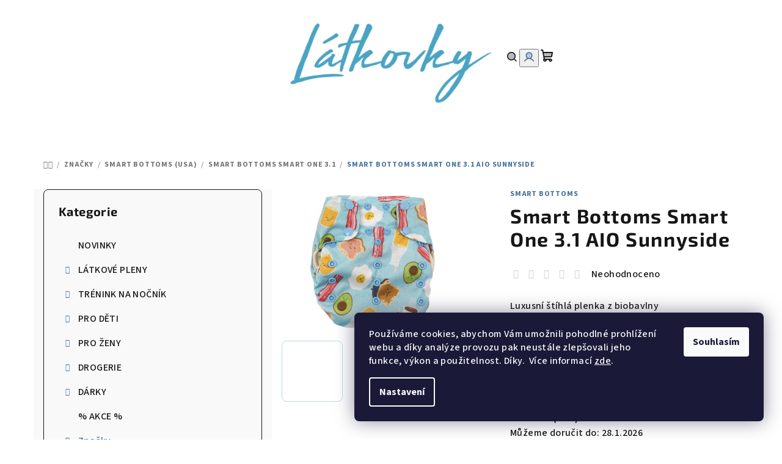

--- FILE ---
content_type: text/html; charset=utf-8
request_url: https://www.latkovky.cz/smart-bottoms-smart-one-3-1/smart-bottoms-smart-one-3-1-aio-sunnyside/
body_size: 40293
content:
<!doctype html><html lang="cs" dir="ltr" class="header-background-light external-fonts-loaded"><head><meta charset="utf-8" /><meta name="viewport" content="width=device-width,initial-scale=1" /><title>Smart Bottoms Smart One 3.1 AIO Sunnyside - Latkovky.cz</title><link rel="preconnect" href="https://cdn.myshoptet.com" /><link rel="dns-prefetch" href="https://cdn.myshoptet.com" /><link rel="preload" href="https://cdn.myshoptet.com/prj/dist/master/cms/libs/jquery/jquery-1.11.3.min.js" as="script" /><link href="https://cdn.myshoptet.com/prj/dist/master/cms/templates/frontend_templates/shared/css/font-face/source-sans-3.css" rel="stylesheet"><link href="https://cdn.myshoptet.com/prj/dist/master/cms/templates/frontend_templates/shared/css/font-face/exo-2.css" rel="stylesheet"><link href="https://cdn.myshoptet.com/prj/dist/master/shop/dist/font-shoptet-14.css.d90e56d0dd782c13aabd.css" rel="stylesheet"><script>
dataLayer = [];
dataLayer.push({'shoptet' : {
    "pageId": 5100,
    "pageType": "productDetail",
    "currency": "CZK",
    "currencyInfo": {
        "decimalSeparator": ",",
        "exchangeRate": 1,
        "priceDecimalPlaces": 0,
        "symbol": "K\u010d",
        "symbolLeft": 0,
        "thousandSeparator": " "
    },
    "language": "cs",
    "projectId": 227631,
    "product": {
        "id": 104487,
        "guid": "c5780922-a3b5-11eb-b7e6-0cc47a6c9370",
        "hasVariants": false,
        "codes": [
            {
                "code": 817620022325,
                "quantity": "1",
                "stocks": [
                    {
                        "id": "ext",
                        "quantity": "1"
                    }
                ]
            }
        ],
        "code": "817620022325",
        "name": "Smart Bottoms Smart One 3.1 AIO Sunnyside",
        "appendix": "",
        "weight": 0,
        "manufacturer": "Smart Bottoms",
        "manufacturerGuid": "1EF5332BB1776ADCB2E3DA0BA3DED3EE",
        "currentCategory": "Zna\u010dky | Smart Bottoms (USA) | Smart Bottoms Smart One 3.1",
        "currentCategoryGuid": "71577c4c-49c5-11eb-90ab-b8ca3a6a5ac4",
        "defaultCategory": "L\u00c1TKOV\u00c9 PLENY | Plenkov\u00e9 syst\u00e9my | AIO pleny v\u0161e v jednom | na patentky",
        "defaultCategoryGuid": "3c0276a6-bfe8-11e8-a8f6-002590dad85e",
        "currency": "CZK",
        "priceWithVat": 779
    },
    "stocks": [
        {
            "id": "ext",
            "title": "Sklad",
            "isDeliveryPoint": 0,
            "visibleOnEshop": 1
        }
    ],
    "cartInfo": {
        "id": null,
        "freeShipping": false,
        "freeShippingFrom": 2500,
        "leftToFreeGift": {
            "formattedPrice": "0 K\u010d",
            "priceLeft": 0
        },
        "freeGift": false,
        "leftToFreeShipping": {
            "priceLeft": 2500,
            "dependOnRegion": 0,
            "formattedPrice": "2 500 K\u010d"
        },
        "discountCoupon": [],
        "getNoBillingShippingPrice": {
            "withoutVat": 0,
            "vat": 0,
            "withVat": 0
        },
        "cartItems": [],
        "taxMode": "ORDINARY"
    },
    "cart": [],
    "customer": {
        "priceRatio": 1,
        "priceListId": 1,
        "groupId": null,
        "registered": false,
        "mainAccount": false
    }
}});
dataLayer.push({'cookie_consent' : {
    "marketing": "denied",
    "analytics": "denied"
}});
document.addEventListener('DOMContentLoaded', function() {
    shoptet.consent.onAccept(function(agreements) {
        if (agreements.length == 0) {
            return;
        }
        dataLayer.push({
            'cookie_consent' : {
                'marketing' : (agreements.includes(shoptet.config.cookiesConsentOptPersonalisation)
                    ? 'granted' : 'denied'),
                'analytics': (agreements.includes(shoptet.config.cookiesConsentOptAnalytics)
                    ? 'granted' : 'denied')
            },
            'event': 'cookie_consent'
        });
    });
});
</script>

<!-- Google Tag Manager -->
<script>(function(w,d,s,l,i){w[l]=w[l]||[];w[l].push({'gtm.start':
new Date().getTime(),event:'gtm.js'});var f=d.getElementsByTagName(s)[0],
j=d.createElement(s),dl=l!='dataLayer'?'&l='+l:'';j.async=true;j.src=
'https://www.googletagmanager.com/gtm.js?id='+i+dl;f.parentNode.insertBefore(j,f);
})(window,document,'script','dataLayer','GTM-MTQ5TWN');</script>
<!-- End Google Tag Manager -->

<meta property="og:type" content="website"><meta property="og:site_name" content="latkovky.cz"><meta property="og:url" content="https://www.latkovky.cz/smart-bottoms-smart-one-3-1/smart-bottoms-smart-one-3-1-aio-sunnyside/"><meta property="og:title" content="Smart Bottoms Smart One 3.1 AIO Sunnyside - Latkovky.cz"><meta name="author" content="Latkovky.cz"><meta name="web_author" content="Shoptet.cz"><meta name="dcterms.rightsHolder" content="www.latkovky.cz"><meta name="robots" content="index,follow"><meta property="og:image" content="https://cdn.myshoptet.com/usr/www.latkovky.cz/user/shop/big/104487_smart-bottoms-smart-one-3-1-aio-sunnyside.jpg?66fff580"><meta property="og:description" content="Plenka Smart One 3.1 od Smart Bottoms je vše v jednom, nabízející štíhlý design při zachování výjimečné savosti a měkkosti. Jednovelikostní plenka z biobavlny sedí dětem od 4,5 do 16 kg."><meta name="description" content="Plenka Smart One 3.1 od Smart Bottoms je vše v jednom, nabízející štíhlý design při zachování výjimečné savosti a měkkosti. Jednovelikostní plenka z biobavlny sedí dětem od 4,5 do 16 kg."><meta property="product:price:amount" content="779"><meta property="product:price:currency" content="CZK"><style>:root {--color-primary: #FFFFFF;--color-primary-h: 0;--color-primary-s: 0%;--color-primary-l: 100%;--color-primary-hover: #b4dce9;--color-primary-hover-h: 195;--color-primary-hover-s: 55%;--color-primary-hover-l: 81%;--color-secondary: #46709b;--color-secondary-h: 210;--color-secondary-s: 38%;--color-secondary-l: 44%;--color-secondary-hover: #51bde1;--color-secondary-hover-h: 195;--color-secondary-hover-s: 71%;--color-secondary-hover-l: 60%;--color-tertiary: #F9F9F9;--color-tertiary-h: 0;--color-tertiary-s: 0%;--color-tertiary-l: 98%;--color-tertiary-hover: #161616;--color-tertiary-hover-h: 0;--color-tertiary-hover-s: 0%;--color-tertiary-hover-l: 9%;--color-header-background: #FFFFFF;--template-font: "Source Sans 3";--template-headings-font: "Exo 2";--header-background-url: url("[data-uri]");--cookies-notice-background: #1A1937;--cookies-notice-color: #F8FAFB;--cookies-notice-button-hover: #f5f5f5;--cookies-notice-link-hover: #27263f;--templates-update-management-preview-mode-content: "Náhled aktualizací šablony je aktivní pro váš prohlížeč."}</style>
    
    <link href="https://cdn.myshoptet.com/prj/dist/master/shop/dist/main-14.less.49334c2a0bd7c3ed0f9c.css" rel="stylesheet" />
            <link href="https://cdn.myshoptet.com/prj/dist/master/shop/dist/flags-extra-simple-14.less.16c0f747270f02bafb27.css" rel="stylesheet" />
        
    <script>var shoptet = shoptet || {};</script>
    <script src="https://cdn.myshoptet.com/prj/dist/master/shop/dist/main-3g-header.js.05f199e7fd2450312de2.js"></script>
<!-- User include --><!-- service 409(63) html code header -->
<style>
#filters h4{cursor:pointer;}[class~=slider-wrapper],[class~=filter-section]{padding-left:0;}#filters h4{padding-left:13.5pt;}[class~=filter-section],[class~=slider-wrapper]{padding-bottom:0 !important;}#filters h4:before{position:absolute;}#filters h4:before{left:0;}[class~=filter-section],[class~=slider-wrapper]{padding-right:0;}#filters h4{padding-bottom:9pt;}#filters h4{padding-right:13.5pt;}#filters > .slider-wrapper,[class~=slider-wrapper] > div,.filter-sections form,[class~=slider-wrapper][class~=filter-section] > div,.razeni > form{display:none;}#filters h4:before,#filters .otevreny h4:before{content:"\e911";}#filters h4{padding-top:9pt;}[class~=filter-section],[class~=slider-wrapper]{padding-top:0 !important;}[class~=filter-section]{border-top-width:0 !important;}[class~=filter-section]{border-top-style:none !important;}[class~=filter-section]{border-top-color:currentColor !important;}#filters .otevreny h4:before,#filters h4:before{font-family:shoptet;}#filters h4{position:relative;}#filters h4{margin-left:0 !important;}[class~=filter-section]{border-image:none !important;}#filters h4{margin-bottom:0 !important;}#filters h4{margin-right:0 !important;}#filters h4{margin-top:0 !important;}#filters h4{border-top-width:.0625pc;}#filters h4{border-top-style:solid;}#filters h4{border-top-color:#e0e0e0;}[class~=slider-wrapper]{max-width:none;}[class~=otevreny] form,.slider-wrapper.otevreny > div,[class~=slider-wrapper][class~=otevreny] > div,.otevreny form{display:block;}#filters h4{border-image:none;}[class~=param-filter-top]{margin-bottom:.9375pc;}[class~=otevreny] form{margin-bottom:15pt;}[class~=slider-wrapper]{color:inherit;}#filters .otevreny h4:before{-webkit-transform:rotate(180deg);}[class~=slider-wrapper],#filters h4:before{background:none;}#filters h4:before{-webkit-transform:rotate(90deg);}#filters h4:before{-moz-transform:rotate(90deg);}[class~=param-filter-top] form{display:block !important;}#filters h4:before{-o-transform:rotate(90deg);}#filters h4:before{-ms-transform:rotate(90deg);}#filters h4:before{transform:rotate(90deg);}#filters h4:before{font-size:.104166667in;}#filters .otevreny h4:before{-moz-transform:rotate(180deg);}#filters .otevreny h4:before{-o-transform:rotate(180deg);}#filters h4:before{top:36%;}#filters .otevreny h4:before{-ms-transform:rotate(180deg);}#filters h4:before{height:auto;}#filters h4:before{width:auto;}#filters .otevreny h4:before{transform:rotate(180deg);}
@media screen and (max-width: 767px) {
.param-filter-top{padding-top: 15px;}
}
#content .filters-wrapper > div:first-of-type, #footer .filters-wrapper > div:first-of-type {text-align: left;}
.template-11.one-column-body .content .filter-sections{padding-top: 15px; padding-bottom: 15px;}
</style>
<!-- service 1462(1076) html code header -->
<link rel="stylesheet" href="https://cdn.myshoptet.com/usr/webotvurci.myshoptet.com/user/documents/plugin-product-interconnection/css/all.min.css?v=27"> 
<!-- project html code header -->
<!-- Google tag (gtag.js) -->
<script async src="https://www.googletagmanager.com/gtag/js?id=AW-1012648305"></script>
<script>
  window.dataLayer = window.dataLayer || [];
  function gtag(){dataLayer.push(arguments);}
  gtag('js', new Date());

  gtag('config', 'AW-1012648305');
</script>




<!-- /User include --><link rel="shortcut icon" href="/favicon.ico" type="image/x-icon" /><link rel="canonical" href="https://www.latkovky.cz/pleny-vse-v-jednom-na-patentky/smart-bottoms-smart-one-3-1-aio-sunnyside/" />    <script>
        var _hwq = _hwq || [];
        _hwq.push(['setKey', '6FAC7006AAC797291DE869473604BC60']);
        _hwq.push(['setTopPos', '200']);
        _hwq.push(['showWidget', '21']);
        (function() {
            var ho = document.createElement('script');
            ho.src = 'https://cz.im9.cz/direct/i/gjs.php?n=wdgt&sak=6FAC7006AAC797291DE869473604BC60';
            var s = document.getElementsByTagName('script')[0]; s.parentNode.insertBefore(ho, s);
        })();
    </script>
    <!-- Global site tag (gtag.js) - Google Analytics -->
    <script async src="https://www.googletagmanager.com/gtag/js?id=G-ELJ7TPRYT9"></script>
    <script>
        
        window.dataLayer = window.dataLayer || [];
        function gtag(){dataLayer.push(arguments);}
        

                    console.debug('default consent data');

            gtag('consent', 'default', {"ad_storage":"denied","analytics_storage":"denied","ad_user_data":"denied","ad_personalization":"denied","wait_for_update":500});
            dataLayer.push({
                'event': 'default_consent'
            });
        
        gtag('js', new Date());

        
                gtag('config', 'G-ELJ7TPRYT9', {"groups":"GA4","send_page_view":false,"content_group":"productDetail","currency":"CZK","page_language":"cs"});
        
                gtag('config', 'AW-1012648305', {"allow_enhanced_conversions":true});
        
        
        
        
        
                    gtag('event', 'page_view', {"send_to":"GA4","page_language":"cs","content_group":"productDetail","currency":"CZK"});
        
                gtag('set', 'currency', 'CZK');

        gtag('event', 'view_item', {
            "send_to": "UA",
            "items": [
                {
                    "id": "817620022325",
                    "name": "Smart Bottoms Smart One 3.1 AIO Sunnyside",
                    "category": "L\u00c1TKOV\u00c9 PLENY \/ Plenkov\u00e9 syst\u00e9my \/ AIO pleny v\u0161e v jednom \/ na patentky",
                                        "brand": "Smart Bottoms",
                                                            "price": 644
                }
            ]
        });
        
        
        
        
        
                    gtag('event', 'view_item', {"send_to":"GA4","page_language":"cs","content_group":"productDetail","value":644,"currency":"CZK","items":[{"item_id":"817620022325","item_name":"Smart Bottoms Smart One 3.1 AIO Sunnyside","item_brand":"Smart Bottoms","item_category":"L\u00c1TKOV\u00c9 PLENY","item_category2":"Plenkov\u00e9 syst\u00e9my","item_category3":"AIO pleny v\u0161e v jednom","item_category4":"na patentky","price":644,"quantity":1,"index":0}]});
        
        
        
        
        
        
        
        document.addEventListener('DOMContentLoaded', function() {
            if (typeof shoptet.tracking !== 'undefined') {
                for (var id in shoptet.tracking.bannersList) {
                    gtag('event', 'view_promotion', {
                        "send_to": "UA",
                        "promotions": [
                            {
                                "id": shoptet.tracking.bannersList[id].id,
                                "name": shoptet.tracking.bannersList[id].name,
                                "position": shoptet.tracking.bannersList[id].position
                            }
                        ]
                    });
                }
            }

            shoptet.consent.onAccept(function(agreements) {
                if (agreements.length !== 0) {
                    console.debug('gtag consent accept');
                    var gtagConsentPayload =  {
                        'ad_storage': agreements.includes(shoptet.config.cookiesConsentOptPersonalisation)
                            ? 'granted' : 'denied',
                        'analytics_storage': agreements.includes(shoptet.config.cookiesConsentOptAnalytics)
                            ? 'granted' : 'denied',
                                                                                                'ad_user_data': agreements.includes(shoptet.config.cookiesConsentOptPersonalisation)
                            ? 'granted' : 'denied',
                        'ad_personalization': agreements.includes(shoptet.config.cookiesConsentOptPersonalisation)
                            ? 'granted' : 'denied',
                        };
                    console.debug('update consent data', gtagConsentPayload);
                    gtag('consent', 'update', gtagConsentPayload);
                    dataLayer.push(
                        { 'event': 'update_consent' }
                    );
                }
            });
        });
    </script>
<script>
    (function(t, r, a, c, k, i, n, g) { t['ROIDataObject'] = k;
    t[k]=t[k]||function(){ (t[k].q=t[k].q||[]).push(arguments) },t[k].c=i;n=r.createElement(a),
    g=r.getElementsByTagName(a)[0];n.async=1;n.src=c;g.parentNode.insertBefore(n,g)
    })(window, document, 'script', '//www.heureka.cz/ocm/sdk.js?source=shoptet&version=2&page=product_detail', 'heureka', 'cz');

    heureka('set_user_consent', 0);
</script>
</head><body class="desktop id-5100 in-smart-bottoms-smart-one-3-1 template-14 type-product type-detail multiple-columns-body columns-mobile-2 columns-3 smart-labels-active ums_forms_redesign--off ums_a11y_category_page--on ums_discussion_rating_forms--off ums_flags_display_unification--on ums_a11y_login--on mobile-header-version-0"><noscript>
    <style>
        #header {
            padding-top: 0;
            position: relative !important;
            top: 0;
        }
        .header-navigation {
            position: relative !important;
        }
        .overall-wrapper {
            margin: 0 !important;
        }
        body:not(.ready) {
            visibility: visible !important;
        }
    </style>
    <div class="no-javascript">
        <div class="no-javascript__title">Musíte změnit nastavení vašeho prohlížeče</div>
        <div class="no-javascript__text">Podívejte se na: <a href="https://www.google.com/support/bin/answer.py?answer=23852">Jak povolit JavaScript ve vašem prohlížeči</a>.</div>
        <div class="no-javascript__text">Pokud používáte software na blokování reklam, může být nutné povolit JavaScript z této stránky.</div>
        <div class="no-javascript__text">Děkujeme.</div>
    </div>
</noscript>

        <div id="fb-root"></div>
        <script>
            window.fbAsyncInit = function() {
                FB.init({
//                    appId            : 'your-app-id',
                    autoLogAppEvents : true,
                    xfbml            : true,
                    version          : 'v19.0'
                });
            };
        </script>
        <script async defer crossorigin="anonymous" src="https://connect.facebook.net/cs_CZ/sdk.js"></script>
<!-- Google Tag Manager (noscript) -->
<noscript><iframe src="https://www.googletagmanager.com/ns.html?id=GTM-MTQ5TWN"
height="0" width="0" style="display:none;visibility:hidden"></iframe></noscript>
<!-- End Google Tag Manager (noscript) -->

    <div class="siteCookies siteCookies--right siteCookies--dark js-siteCookies" role="dialog" data-testid="cookiesPopup" data-nosnippet>
        <div class="siteCookies__form">
            <div class="siteCookies__content">
                <div class="siteCookies__text">
                    Používáme cookies, abychom Vám umožnili pohodlné prohlížení webu a díky analýze provozu pak neustále zlepšovali jeho funkce, výkon a použitelnost. Díky.  Více informací <a href="/podminky-ochrany-osobnich-udaju-gdpr/" target="\">zde</a>.
                </div>
                <p class="siteCookies__links">
                    <button class="siteCookies__link js-cookies-settings" aria-label="Nastavení cookies" data-testid="cookiesSettings">Nastavení</button>
                </p>
            </div>
            <div class="siteCookies__buttonWrap">
                                <button class="siteCookies__button js-cookiesConsentSubmit" value="all" aria-label="Přijmout cookies" data-testid="buttonCookiesAccept">Souhlasím</button>
            </div>
        </div>
        <script>
            document.addEventListener("DOMContentLoaded", () => {
                const siteCookies = document.querySelector('.js-siteCookies');
                document.addEventListener("scroll", shoptet.common.throttle(() => {
                    const st = document.documentElement.scrollTop;
                    if (st > 1) {
                        siteCookies.classList.add('siteCookies--scrolled');
                    } else {
                        siteCookies.classList.remove('siteCookies--scrolled');
                    }
                }, 100));
            });
        </script>
    </div>
<a href="#content" class="skip-link sr-only">Přejít na obsah</a><div class="overall-wrapper"><header id="header">
        <div class="header-top">
            <div class="container navigation-wrapper header-top-wrapper">
                <div class="navigation-tools">
                                    </div>
                <div class="site-name"><a href="/" data-testid="linkWebsiteLogo"><img src="https://cdn.myshoptet.com/usr/www.latkovky.cz/user/logos/logo_400.png" alt="Latkovky.cz" fetchpriority="low" /></a></div>                <div class="navigation-buttons">
                    <a href="#" class="toggle-window" data-target="search" data-testid="linkSearchIcon"><i class="icon-search"></i><span class="sr-only">Hledat</span></a>
                                                                                                                                            <button class="top-nav-button top-nav-button-login toggle-window" type="button" data-target="login" aria-haspopup="dialog" aria-expanded="false" aria-controls="login" data-testid="signin">
                                        <i class="icon-login"></i><span class="sr-only">Přihlášení</span>
                                    </button>
                                                                                                                                
    <a href="/kosik/" class="btn btn-icon toggle-window cart-count" data-target="cart" data-testid="headerCart" rel="nofollow" aria-haspopup="dialog" aria-expanded="false" aria-controls="cart-widget">
        <span class="icon-cart"></span>
                <span class="sr-only">Nákupní košík</span>
        
    
            </a>
                    <a href="#" class="toggle-window" data-target="navigation" data-testid="hamburgerMenu"></a>
                </div>
                <div class="user-action">
                                            <div class="user-action-in">
            <div id="login" class="user-action-login popup-widget login-widget" role="dialog" aria-labelledby="loginHeading">
        <div class="popup-widget-inner">
                            <h2 id="loginHeading">Přihlášení k vašemu účtu</h2><div id="customerLogin"><form action="/action/Customer/Login/" method="post" id="formLoginIncluded" class="csrf-enabled formLogin" data-testid="formLogin"><input type="hidden" name="referer" value="" /><div class="form-group"><div class="input-wrapper email js-validated-element-wrapper no-label"><input type="email" name="email" class="form-control" autofocus placeholder="E-mailová adresa (např. jan@novak.cz)" data-testid="inputEmail" autocomplete="email" required /></div></div><div class="form-group"><div class="input-wrapper password js-validated-element-wrapper no-label"><input type="password" name="password" class="form-control" placeholder="Heslo" data-testid="inputPassword" autocomplete="current-password" required /><span class="no-display">Nemůžete vyplnit toto pole</span><input type="text" name="surname" value="" class="no-display" /></div></div><div class="form-group"><div class="login-wrapper"><button type="submit" class="btn btn-secondary btn-text btn-login" data-testid="buttonSubmit">Přihlásit se</button><div class="password-helper"><a href="/registrace/" data-testid="signup" rel="nofollow">Nová registrace</a><a href="/klient/zapomenute-heslo/" rel="nofollow">Zapomenuté heslo</a></div></div></div><div class="social-login-buttons"><div class="social-login-buttons-divider"><span>nebo</span></div><div class="form-group"><a href="/action/Social/login/?provider=Facebook" class="login-btn facebook" rel="nofollow"><span class="login-facebook-icon"><i class="icon-facebook-square"></i></span><strong>Přihlásit se přes Facebook</strong></a></div><div class="form-group"><a href="/action/Social/login/?provider=Google" class="login-btn google" rel="nofollow"><span class="login-google-icon"></span><strong>Přihlásit se přes Google</strong></a></div></div></form>
</div>                    </div>
    </div>

        <div id="cart-widget" class="user-action-cart popup-widget cart-widget loader-wrapper" data-testid="popupCartWidget" role="dialog" aria-hidden="true">
        <div class="popup-widget-inner cart-widget-inner place-cart-here">
            <div class="loader-overlay">
                <div class="loader"></div>
            </div>
        </div>
    </div>

        <div class="user-action-search popup-widget search-widget search stay-open" itemscope itemtype="https://schema.org/WebSite" data-testid="searchWidget">
        <span href="#" class="search-widget-close toggle-window" data-target="search" data-testid="linkSearchIcon"></span>
        <meta itemprop="headline" content="Smart Bottoms Smart One 3.1"/><meta itemprop="url" content="https://www.latkovky.cz"/><meta itemprop="text" content="Plenka Smart One 3.1 od Smart Bottoms je vše v jednom, nabízející štíhlý design při zachování výjimečné savosti a měkkosti. Jednovelikostní plenka z biobavlny sedí dětem od 4,5 do 16 kg."/>        <form action="/action/ProductSearch/prepareString/" method="post"
    id="formSearchForm" class="search-form compact-form js-search-main"
    itemprop="potentialAction" itemscope itemtype="https://schema.org/SearchAction" data-testid="searchForm">
    <fieldset>
        <meta itemprop="target"
            content="https://www.latkovky.cz/vyhledavani/?string={string}"/>
        <input type="hidden" name="language" value="cs"/>
        
    <span class="search-form-input-group">
        
    <span class="search-input-icon" aria-hidden="true"></span>

<input
    type="search"
    name="string"
        class="query-input form-control search-input js-search-input"
    placeholder="Napište, co hledáte"
    autocomplete="off"
    required
    itemprop="query-input"
    aria-label="Vyhledávání"
    data-testid="searchInput"
>
        <button type="submit" class="btn btn-default search-button" data-testid="searchBtn">Hledat</button>
    </span>

    </fieldset>
</form>
    </div>
</div>
                                    </div>
            </div>
        </div>
        <div class="header-bottom">
            <div class="navigation-wrapper header-bottom-wrapper">
                <nav id="navigation" aria-label="Hlavní menu" data-collapsible="true"><div class="navigation-in menu"><ul class="menu-level-1" role="menubar" data-testid="headerMenuItems"><li class="menu-item-2553" role="none"><a href="/novinky/" data-testid="headerMenuItem" role="menuitem" aria-expanded="false"><b>NOVINKY</b></a></li>
<li class="menu-item-673 ext" role="none"><a href="/prebalovani-do-latkovych-plen/" data-testid="headerMenuItem" role="menuitem" aria-haspopup="true" aria-expanded="false"><b>LÁTKOVÉ PLENY</b><span class="submenu-arrow"></span></a><ul class="menu-level-2" aria-label="LÁTKOVÉ PLENY" tabindex="-1" role="menu"><li class="menu-item-733 has-third-level" role="none"><a href="/klasicke-ctvercove-pleny/" class="menu-image" data-testid="headerMenuItem" tabindex="-1" aria-hidden="true"><img src="data:image/svg+xml,%3Csvg%20width%3D%22140%22%20height%3D%22100%22%20xmlns%3D%22http%3A%2F%2Fwww.w3.org%2F2000%2Fsvg%22%3E%3C%2Fsvg%3E" alt="" aria-hidden="true" width="140" height="100"  data-src="https://cdn.myshoptet.com/usr/www.latkovky.cz/user/categories/thumb/80202.jpg" fetchpriority="low" /></a><div><a href="/klasicke-ctvercove-pleny/" data-testid="headerMenuItem" role="menuitem"><span>Čtvercové pleny</span></a>
                                                    <ul class="menu-level-3" role="menu">
                                                                    <li class="menu-item-2322" role="none">
                                        <a href="/klasicke-ctvercove-pleny-bavlnene/" data-testid="headerMenuItem" role="menuitem">
                                            Bavlněné</a>                                    </li>
                                                                    <li class="menu-item-2325" role="none">
                                        <a href="/klasicke-ctvercove-pleny-bambusove/" data-testid="headerMenuItem" role="menuitem">
                                            Bambusové</a>                                    </li>
                                                                    <li class="menu-item-5935" role="none">
                                        <a href="/konopne/" data-testid="headerMenuItem" role="menuitem">
                                            Konopné</a>                                    </li>
                                                            </ul>
                        </div></li><li class="menu-item-5768 has-third-level" role="none"><a href="/plenkove-systemy/" class="menu-image" data-testid="headerMenuItem" tabindex="-1" aria-hidden="true"><img src="data:image/svg+xml,%3Csvg%20width%3D%22140%22%20height%3D%22100%22%20xmlns%3D%22http%3A%2F%2Fwww.w3.org%2F2000%2Fsvg%22%3E%3C%2Fsvg%3E" alt="" aria-hidden="true" width="140" height="100"  data-src="https://cdn.myshoptet.com/usr/www.latkovky.cz/user/categories/thumb/sn__mek_obrazovky_2024-03-19_222637.png" fetchpriority="low" /></a><div><a href="/plenkove-systemy/" data-testid="headerMenuItem" role="menuitem"><span>Plenkové systémy</span></a>
                                                    <ul class="menu-level-3" role="menu">
                                                                    <li class="menu-item-745" role="none">
                                        <a href="/sio-vpinaci-pleny/" data-testid="headerMenuItem" role="menuitem">
                                            SIO (sepni do jednoho)</a>                                    </li>
                                                                    <li class="menu-item-2271" role="none">
                                        <a href="/peny-vse-v-jednom-kapsove-pocket-nappies/" data-testid="headerMenuItem" role="menuitem">
                                            KAPSOVÉ (pocket) pleny</a>                                    </li>
                                                                    <li class="menu-item-742" role="none">
                                        <a href="/aio-pleny-vse-v-jednom/" data-testid="headerMenuItem" role="menuitem">
                                            AIO (vše v jednom)</a>                                    </li>
                                                            </ul>
                        </div></li><li class="menu-item-676 has-third-level" role="none"><a href="/svrchni-kalhotky/" class="menu-image" data-testid="headerMenuItem" tabindex="-1" aria-hidden="true"><img src="data:image/svg+xml,%3Csvg%20width%3D%22140%22%20height%3D%22100%22%20xmlns%3D%22http%3A%2F%2Fwww.w3.org%2F2000%2Fsvg%22%3E%3C%2Fsvg%3E" alt="" aria-hidden="true" width="140" height="100"  data-src="https://cdn.myshoptet.com/usr/www.latkovky.cz/user/categories/thumb/svrchni-kalhotky.jpg" fetchpriority="low" /></a><div><a href="/svrchni-kalhotky/" data-testid="headerMenuItem" role="menuitem"><span>Svrchní kalhotky</span></a>
                                                    <ul class="menu-level-3" role="menu">
                                                                    <li class="menu-item-751" role="none">
                                        <a href="/pul-svrchni-kalhotky/" data-testid="headerMenuItem" role="menuitem">
                                            PUL svrchní kalhotky</a>                                    </li>
                                                                    <li class="menu-item-757" role="none">
                                        <a href="/vlnene-svrchni-kalhotky/" data-testid="headerMenuItem" role="menuitem">
                                            Vlňáčky</a>                                    </li>
                                                            </ul>
                        </div></li><li class="menu-item-675 has-third-level" role="none"><a href="/pleny/" class="menu-image" data-testid="headerMenuItem" tabindex="-1" aria-hidden="true"><img src="data:image/svg+xml,%3Csvg%20width%3D%22140%22%20height%3D%22100%22%20xmlns%3D%22http%3A%2F%2Fwww.w3.org%2F2000%2Fsvg%22%3E%3C%2Fsvg%3E" alt="" aria-hidden="true" width="140" height="100"  data-src="https://cdn.myshoptet.com/usr/www.latkovky.cz/user/categories/thumb/107592-1_mysky-vyr07071---o-1.jpg" fetchpriority="low" /></a><div><a href="/pleny/" data-testid="headerMenuItem" role="menuitem"><span>Savé plenky</span></a>
                                                    <ul class="menu-level-3" role="menu">
                                                                    <li class="menu-item-677" role="none">
                                        <a href="/vkladaci-pleny/" data-testid="headerMenuItem" role="menuitem">
                                            Vkládací pleny</a>                                    </li>
                                                                    <li class="menu-item-736" role="none">
                                        <a href="/kalhotkove-pleny/" data-testid="headerMenuItem" role="menuitem">
                                            Kalhotkové pleny</a>                                    </li>
                                                                    <li class="menu-item-739" role="none">
                                        <a href="/vicevrstevne-pleny/" data-testid="headerMenuItem" role="menuitem">
                                            Vícevrstvé pleny</a>                                    </li>
                                                                    <li class="menu-item-748" role="none">
                                        <a href="/nocni-plenky/" data-testid="headerMenuItem" role="menuitem">
                                            Noční pleny / XL</a>                                    </li>
                                                                    <li class="menu-item-5878" role="none">
                                        <a href="/tvarovane-pleny--preflat/" data-testid="headerMenuItem" role="menuitem">
                                            Tvarované pleny (preflat)</a>                                    </li>
                                                            </ul>
                        </div></li><li class="menu-item-712 has-third-level" role="none"><a href="/separacni-pleny/" class="menu-image" data-testid="headerMenuItem" tabindex="-1" aria-hidden="true"><img src="data:image/svg+xml,%3Csvg%20width%3D%22140%22%20height%3D%22100%22%20xmlns%3D%22http%3A%2F%2Fwww.w3.org%2F2000%2Fsvg%22%3E%3C%2Fsvg%3E" alt="" aria-hidden="true" width="140" height="100"  data-src="https://cdn.myshoptet.com/usr/www.latkovky.cz/user/categories/thumb/separacni-pleny.jpg" fetchpriority="low" /></a><div><a href="/separacni-pleny/" data-testid="headerMenuItem" role="menuitem"><span>Separační pleny</span></a>
                                                    <ul class="menu-level-3" role="menu">
                                                                    <li class="menu-item-769" role="none">
                                        <a href="/celulozove-separacni-plenky/" data-testid="headerMenuItem" role="menuitem">
                                            Celulozové</a>                                    </li>
                                                                    <li class="menu-item-772" role="none">
                                        <a href="/viskozove-separacni-plenky/" data-testid="headerMenuItem" role="menuitem">
                                            Viskozové</a>                                    </li>
                                                                    <li class="menu-item-775" role="none">
                                        <a href="/latkove-stay-dry-separacni-plenky/" data-testid="headerMenuItem" role="menuitem">
                                            Stay-dry</a>                                    </li>
                                                            </ul>
                        </div></li><li class="menu-item-721 has-third-level" role="none"><a href="/doplnky-k-latkovym-plenam/" class="menu-image" data-testid="headerMenuItem" tabindex="-1" aria-hidden="true"><img src="data:image/svg+xml,%3Csvg%20width%3D%22140%22%20height%3D%22100%22%20xmlns%3D%22http%3A%2F%2Fwww.w3.org%2F2000%2Fsvg%22%3E%3C%2Fsvg%3E" alt="" aria-hidden="true" width="140" height="100"  data-src="https://cdn.myshoptet.com/usr/www.latkovky.cz/user/categories/thumb/doplnky.jpg" fetchpriority="low" /></a><div><a href="/doplnky-k-latkovym-plenam/" data-testid="headerMenuItem" role="menuitem"><span>Doplňky</span></a>
                                                    <ul class="menu-level-3" role="menu">
                                                                    <li class="menu-item-802" role="none">
                                        <a href="/prebalovaci-podlozky/" data-testid="headerMenuItem" role="menuitem">
                                            Přebalovací podložky</a>                                    </li>
                                                                    <li class="menu-item-715" role="none">
                                        <a href="/pytle-na-pleny/" data-testid="headerMenuItem" role="menuitem">
                                            Pytle na pleny</a>                                    </li>
                                                                    <li class="menu-item-805" role="none">
                                        <a href="/pratelne-vlhcene-ubrousky/" data-testid="headerMenuItem" role="menuitem">
                                            Ubrousky</a>                                    </li>
                                                            </ul>
                        </div></li><li class="menu-item-787" role="none"><a href="/bezplenkova-komunikacni-metoda/" class="menu-image" data-testid="headerMenuItem" tabindex="-1" aria-hidden="true"><img src="data:image/svg+xml,%3Csvg%20width%3D%22140%22%20height%3D%22100%22%20xmlns%3D%22http%3A%2F%2Fwww.w3.org%2F2000%2Fsvg%22%3E%3C%2Fsvg%3E" alt="" aria-hidden="true" width="140" height="100"  data-src="https://cdn.myshoptet.com/usr/www.latkovky.cz/user/categories/thumb/bezplenkovka.jpg" fetchpriority="low" /></a><div><a href="/bezplenkova-komunikacni-metoda/" data-testid="headerMenuItem" role="menuitem"><span>Bezplenkovka</span></a>
                        </div></li></ul></li>
<li class="menu-item-727 ext" role="none"><a href="/trenujeme-na-nocnik/" data-testid="headerMenuItem" role="menuitem" aria-haspopup="true" aria-expanded="false"><b>TRÉNINK NA NOČNÍK</b><span class="submenu-arrow"></span></a><ul class="menu-level-2" aria-label="TRÉNINK NA NOČNÍK" tabindex="-1" role="menu"><li class="menu-item-5762 has-third-level" role="none"><a href="/treninkove-kalhotky/" class="menu-image" data-testid="headerMenuItem" tabindex="-1" aria-hidden="true"><img src="data:image/svg+xml,%3Csvg%20width%3D%22140%22%20height%3D%22100%22%20xmlns%3D%22http%3A%2F%2Fwww.w3.org%2F2000%2Fsvg%22%3E%3C%2Fsvg%3E" alt="" aria-hidden="true" width="140" height="100"  data-src="https://cdn.myshoptet.com/usr/www.latkovky.cz/user/categories/thumb/sn__mek_obrazovky_2024-02-20_171900.png" fetchpriority="low" /></a><div><a href="/treninkove-kalhotky/" data-testid="headerMenuItem" role="menuitem"><span>Tréninkové kalhotky</span></a>
                                                    <ul class="menu-level-3" role="menu">
                                                                    <li class="menu-item-5929" role="none">
                                        <a href="/denni-treninkove-kalhotky/" data-testid="headerMenuItem" role="menuitem">
                                            Denní tréninkové kalhotky</a>                                    </li>
                                                                    <li class="menu-item-5932" role="none">
                                        <a href="/nocni-treninkove-kalhotky/" data-testid="headerMenuItem" role="menuitem">
                                            Noční tréninkové kalhotky</a>                                    </li>
                                                            </ul>
                        </div></li><li class="menu-item-5765" role="none"><a href="/doplnky-nocnik/" class="menu-image" data-testid="headerMenuItem" tabindex="-1" aria-hidden="true"><img src="data:image/svg+xml,%3Csvg%20width%3D%22140%22%20height%3D%22100%22%20xmlns%3D%22http%3A%2F%2Fwww.w3.org%2F2000%2Fsvg%22%3E%3C%2Fsvg%3E" alt="" aria-hidden="true" width="140" height="100"  data-src="https://cdn.myshoptet.com/usr/www.latkovky.cz/user/categories/thumb/109968-2_samolepky-na-nocnik-priserka.jpg" fetchpriority="low" /></a><div><a href="/doplnky-nocnik/" data-testid="headerMenuItem" role="menuitem"><span>Doplňky</span></a>
                        </div></li></ul></li>
<li class="menu-item-683 ext" role="none"><a href="/deti/" data-testid="headerMenuItem" role="menuitem" aria-haspopup="true" aria-expanded="false"><b>PRO DĚTI</b><span class="submenu-arrow"></span></a><ul class="menu-level-2" aria-label="PRO DĚTI" tabindex="-1" role="menu"><li class="menu-item-724 has-third-level" role="none"><a href="/plenkove-plavky/" class="menu-image" data-testid="headerMenuItem" tabindex="-1" aria-hidden="true"><img src="data:image/svg+xml,%3Csvg%20width%3D%22140%22%20height%3D%22100%22%20xmlns%3D%22http%3A%2F%2Fwww.w3.org%2F2000%2Fsvg%22%3E%3C%2Fsvg%3E" alt="" aria-hidden="true" width="140" height="100"  data-src="https://cdn.myshoptet.com/usr/www.latkovky.cz/user/categories/thumb/plenkove-plavky.jpg" fetchpriority="low" /></a><div><a href="/plenkove-plavky/" data-testid="headerMenuItem" role="menuitem"><span>Plavky</span></a>
                                                    <ul class="menu-level-3" role="menu">
                                                                    <li class="menu-item-5884" role="none">
                                        <a href="/velikost-s/" data-testid="headerMenuItem" role="menuitem">
                                            Velikost S</a>                                    </li>
                                                                    <li class="menu-item-5887" role="none">
                                        <a href="/velikost-m/" data-testid="headerMenuItem" role="menuitem">
                                            Velikost M</a>                                    </li>
                                                                    <li class="menu-item-5890" role="none">
                                        <a href="/velikost-l/" data-testid="headerMenuItem" role="menuitem">
                                            Velikost L</a>                                    </li>
                                                                    <li class="menu-item-5893" role="none">
                                        <a href="/velikost-xl/" data-testid="headerMenuItem" role="menuitem">
                                            Velikost XL</a>                                    </li>
                                                                    <li class="menu-item-5896" role="none">
                                        <a href="/jednovelikostni--uni/" data-testid="headerMenuItem" role="menuitem">
                                            Jednovelikostní (UNI)</a>                                    </li>
                                                            </ul>
                        </div></li><li class="menu-item-838" role="none"><a href="/osusky-zinky/" class="menu-image" data-testid="headerMenuItem" tabindex="-1" aria-hidden="true"><img src="data:image/svg+xml,%3Csvg%20width%3D%22140%22%20height%3D%22100%22%20xmlns%3D%22http%3A%2F%2Fwww.w3.org%2F2000%2Fsvg%22%3E%3C%2Fsvg%3E" alt="" aria-hidden="true" width="140" height="100"  data-src="https://cdn.myshoptet.com/usr/www.latkovky.cz/user/categories/thumb/koupani-1.jpg" fetchpriority="low" /></a><div><a href="/osusky-zinky/" data-testid="headerMenuItem" role="menuitem"><span>Osušky &amp; žínky</span></a>
                        </div></li><li class="menu-item-826" role="none"><a href="/slintacky/" class="menu-image" data-testid="headerMenuItem" tabindex="-1" aria-hidden="true"><img src="data:image/svg+xml,%3Csvg%20width%3D%22140%22%20height%3D%22100%22%20xmlns%3D%22http%3A%2F%2Fwww.w3.org%2F2000%2Fsvg%22%3E%3C%2Fsvg%3E" alt="" aria-hidden="true" width="140" height="100"  data-src="https://cdn.myshoptet.com/usr/www.latkovky.cz/user/categories/thumb/slintacky.jpg" fetchpriority="low" /></a><div><a href="/slintacky/" data-testid="headerMenuItem" role="menuitem"><span>Slintáčky</span></a>
                        </div></li><li class="menu-item-847 has-third-level" role="none"><a href="/obleceni/" class="menu-image" data-testid="headerMenuItem" tabindex="-1" aria-hidden="true"><img src="data:image/svg+xml,%3Csvg%20width%3D%22140%22%20height%3D%22100%22%20xmlns%3D%22http%3A%2F%2Fwww.w3.org%2F2000%2Fsvg%22%3E%3C%2Fsvg%3E" alt="" aria-hidden="true" width="140" height="100"  data-src="https://cdn.myshoptet.com/usr/www.latkovky.cz/user/categories/thumb/obleceni.jpg" fetchpriority="low" /></a><div><a href="/obleceni/" data-testid="headerMenuItem" role="menuitem"><span>Oblečení</span></a>
                                                    <ul class="menu-level-3" role="menu">
                                                                    <li class="menu-item-850" role="none">
                                        <a href="/na-nozky/" data-testid="headerMenuItem" role="menuitem">
                                            Na nožky</a>                                    </li>
                                                                    <li class="menu-item-853" role="none">
                                        <a href="/na-hlavu/" data-testid="headerMenuItem" role="menuitem">
                                            Na hlavu</a>                                    </li>
                                                            </ul>
                        </div></li><li class="menu-item-2340" role="none"><a href="/pece-o-dite/" class="menu-image" data-testid="headerMenuItem" tabindex="-1" aria-hidden="true"><img src="data:image/svg+xml,%3Csvg%20width%3D%22140%22%20height%3D%22100%22%20xmlns%3D%22http%3A%2F%2Fwww.w3.org%2F2000%2Fsvg%22%3E%3C%2Fsvg%3E" alt="" aria-hidden="true" width="140" height="100"  data-src="https://cdn.myshoptet.com/usr/www.latkovky.cz/user/categories/thumb/zdravi-deti.jpg" fetchpriority="low" /></a><div><a href="/pece-o-dite/" data-testid="headerMenuItem" role="menuitem"><span>Zdraví</span></a>
                        </div></li><li class="menu-item-2382" role="none"><a href="/ztracenky/" class="menu-image" data-testid="headerMenuItem" tabindex="-1" aria-hidden="true"><img src="data:image/svg+xml,%3Csvg%20width%3D%22140%22%20height%3D%22100%22%20xmlns%3D%22http%3A%2F%2Fwww.w3.org%2F2000%2Fsvg%22%3E%3C%2Fsvg%3E" alt="" aria-hidden="true" width="140" height="100"  data-src="https://cdn.myshoptet.com/usr/www.latkovky.cz/user/categories/thumb/ztracenky-identifikacni-naramky.jpg" fetchpriority="low" /></a><div><a href="/ztracenky/" data-testid="headerMenuItem" role="menuitem"><span>Ztracenky</span></a>
                        </div></li><li class="menu-item-685 has-third-level" role="none"><a href="/spani-a-hrani/" class="menu-image" data-testid="headerMenuItem" tabindex="-1" aria-hidden="true"><img src="data:image/svg+xml,%3Csvg%20width%3D%22140%22%20height%3D%22100%22%20xmlns%3D%22http%3A%2F%2Fwww.w3.org%2F2000%2Fsvg%22%3E%3C%2Fsvg%3E" alt="" aria-hidden="true" width="140" height="100"  data-src="https://cdn.myshoptet.com/usr/www.latkovky.cz/user/categories/thumb/spani-hrani.jpg" fetchpriority="low" /></a><div><a href="/spani-a-hrani/" data-testid="headerMenuItem" role="menuitem"><span>Spaní &amp; hraní</span></a>
                                                    <ul class="menu-level-3" role="menu">
                                                                    <li class="menu-item-808" role="none">
                                        <a href="/deky-zavinovacky/" data-testid="headerMenuItem" role="menuitem">
                                            Deky &amp; zavinovačky</a>                                    </li>
                                                                    <li class="menu-item-811" role="none">
                                        <a href="/usinacci/" data-testid="headerMenuItem" role="menuitem">
                                            Usínáčci</a>                                    </li>
                                                                    <li class="menu-item-814" role="none">
                                        <a href="/fusaky/" data-testid="headerMenuItem" role="menuitem">
                                            Spací pytle</a>                                    </li>
                                                                    <li class="menu-item-817" role="none">
                                        <a href="/dudliky-kousatka/" data-testid="headerMenuItem" role="menuitem">
                                            Dudlíky &amp; kousátka</a>                                    </li>
                                                                    <li class="menu-item-820" role="none">
                                        <a href="/hracky/" data-testid="headerMenuItem" role="menuitem">
                                            Hračky</a>                                    </li>
                                                                    <li class="menu-item-823" role="none">
                                        <a href="/ovci-kozesiny/" data-testid="headerMenuItem" role="menuitem">
                                            Ovčí kožešiny</a>                                    </li>
                                                                    <li class="menu-item-2379" role="none">
                                        <a href="/podlozky-pul-do-postylky/" data-testid="headerMenuItem" role="menuitem">
                                            Podložky</a>                                    </li>
                                                            </ul>
                        </div></li></ul></li>
<li class="menu-item-700 ext" role="none"><a href="/zenam/" data-testid="headerMenuItem" role="menuitem" aria-haspopup="true" aria-expanded="false"><b>PRO ŽENY</b><span class="submenu-arrow"></span></a><ul class="menu-level-2" aria-label="PRO ŽENY" tabindex="-1" role="menu"><li class="menu-item-703" role="none"><a href="/menstruacni-kalisek/" class="menu-image" data-testid="headerMenuItem" tabindex="-1" aria-hidden="true"><img src="data:image/svg+xml,%3Csvg%20width%3D%22140%22%20height%3D%22100%22%20xmlns%3D%22http%3A%2F%2Fwww.w3.org%2F2000%2Fsvg%22%3E%3C%2Fsvg%3E" alt="" aria-hidden="true" width="140" height="100"  data-src="https://cdn.myshoptet.com/usr/www.latkovky.cz/user/categories/thumb/kalisek.jpg" fetchpriority="low" /></a><div><a href="/menstruacni-kalisek/" data-testid="headerMenuItem" role="menuitem"><span>Kalíšek</span></a>
                        </div></li><li class="menu-item-874 has-third-level" role="none"><a href="/latkove-menstruacni-vlozky/" class="menu-image" data-testid="headerMenuItem" tabindex="-1" aria-hidden="true"><img src="data:image/svg+xml,%3Csvg%20width%3D%22140%22%20height%3D%22100%22%20xmlns%3D%22http%3A%2F%2Fwww.w3.org%2F2000%2Fsvg%22%3E%3C%2Fsvg%3E" alt="" aria-hidden="true" width="140" height="100"  data-src="https://cdn.myshoptet.com/usr/www.latkovky.cz/user/categories/thumb/latkove-vlozky-latkovky.jpg" fetchpriority="low" /></a><div><a href="/latkove-menstruacni-vlozky/" data-testid="headerMenuItem" role="menuitem"><span>Látkové vložky</span></a>
                                                    <ul class="menu-level-3" role="menu">
                                                                    <li class="menu-item-877" role="none">
                                        <a href="/slipove-latkove-vlozky/" data-testid="headerMenuItem" role="menuitem">
                                            Slipové</a>                                    </li>
                                                                    <li class="menu-item-880" role="none">
                                        <a href="/denni-latkove-vlozky/" data-testid="headerMenuItem" role="menuitem">
                                            Denní</a>                                    </li>
                                                                    <li class="menu-item-883" role="none">
                                        <a href="/nocni-latkove-vlozky/" data-testid="headerMenuItem" role="menuitem">
                                            Noční</a>                                    </li>
                                                            </ul>
                        </div></li><li class="menu-item-886" role="none"><a href="/kojeni/" class="menu-image" data-testid="headerMenuItem" tabindex="-1" aria-hidden="true"><img src="data:image/svg+xml,%3Csvg%20width%3D%22140%22%20height%3D%22100%22%20xmlns%3D%22http%3A%2F%2Fwww.w3.org%2F2000%2Fsvg%22%3E%3C%2Fsvg%3E" alt="" aria-hidden="true" width="140" height="100"  data-src="https://cdn.myshoptet.com/usr/www.latkovky.cz/user/categories/thumb/kojici-latkove-vlozky-prsni-tampony-do-podprsenky.jpg" fetchpriority="low" /></a><div><a href="/kojeni/" data-testid="headerMenuItem" role="menuitem"><span>Kojení</span></a>
                        </div></li><li class="menu-item-889" role="none"><a href="/kosmetika-2/" class="menu-image" data-testid="headerMenuItem" tabindex="-1" aria-hidden="true"><img src="data:image/svg+xml,%3Csvg%20width%3D%22140%22%20height%3D%22100%22%20xmlns%3D%22http%3A%2F%2Fwww.w3.org%2F2000%2Fsvg%22%3E%3C%2Fsvg%3E" alt="" aria-hidden="true" width="140" height="100"  data-src="https://cdn.myshoptet.com/usr/www.latkovky.cz/user/categories/thumb/kosmertika.jpg" fetchpriority="low" /></a><div><a href="/kosmetika-2/" data-testid="headerMenuItem" role="menuitem"><span>Kosmetika</span></a>
                        </div></li><li class="menu-item-2352" role="none"><a href="/odlicovaci-tampony/" class="menu-image" data-testid="headerMenuItem" tabindex="-1" aria-hidden="true"><img src="data:image/svg+xml,%3Csvg%20width%3D%22140%22%20height%3D%22100%22%20xmlns%3D%22http%3A%2F%2Fwww.w3.org%2F2000%2Fsvg%22%3E%3C%2Fsvg%3E" alt="" aria-hidden="true" width="140" height="100"  data-src="https://cdn.myshoptet.com/usr/www.latkovky.cz/user/categories/thumb/odlicovaci-tampony.jpg" fetchpriority="low" /></a><div><a href="/odlicovaci-tampony/" data-testid="headerMenuItem" role="menuitem"><span>Odličovací tampony</span></a>
                        </div></li><li class="menu-item-2343" role="none"><a href="/literatura-2/" class="menu-image" data-testid="headerMenuItem" tabindex="-1" aria-hidden="true"><img src="data:image/svg+xml,%3Csvg%20width%3D%22140%22%20height%3D%22100%22%20xmlns%3D%22http%3A%2F%2Fwww.w3.org%2F2000%2Fsvg%22%3E%3C%2Fsvg%3E" alt="" aria-hidden="true" width="140" height="100"  data-src="https://cdn.myshoptet.com/usr/www.latkovky.cz/user/categories/thumb/knihy-zeny-tehotenstvi.jpg" fetchpriority="low" /></a><div><a href="/literatura-2/" data-testid="headerMenuItem" role="menuitem"><span>Literatura</span></a>
                        </div></li><li class="menu-item-2361" role="none"><a href="/tasticky-na-kalisek-a-vlozky/" class="menu-image" data-testid="headerMenuItem" tabindex="-1" aria-hidden="true"><img src="data:image/svg+xml,%3Csvg%20width%3D%22140%22%20height%3D%22100%22%20xmlns%3D%22http%3A%2F%2Fwww.w3.org%2F2000%2Fsvg%22%3E%3C%2Fsvg%3E" alt="" aria-hidden="true" width="140" height="100"  data-src="https://cdn.myshoptet.com/usr/www.latkovky.cz/user/categories/thumb/tasticky-na-vlozky.jpg" fetchpriority="low" /></a><div><a href="/tasticky-na-kalisek-a-vlozky/" data-testid="headerMenuItem" role="menuitem"><span>Taštičky na kalíšek a vložky</span></a>
                        </div></li></ul></li>
<li class="menu-item-706 ext" role="none"><a href="/drogerie/" data-testid="headerMenuItem" role="menuitem" aria-haspopup="true" aria-expanded="false"><b>DROGERIE</b><span class="submenu-arrow"></span></a><ul class="menu-level-2" aria-label="DROGERIE" tabindex="-1" role="menu"><li class="menu-item-709 has-third-level" role="none"><a href="/kosmetika/" class="menu-image" data-testid="headerMenuItem" tabindex="-1" aria-hidden="true"><img src="data:image/svg+xml,%3Csvg%20width%3D%22140%22%20height%3D%22100%22%20xmlns%3D%22http%3A%2F%2Fwww.w3.org%2F2000%2Fsvg%22%3E%3C%2Fsvg%3E" alt="" aria-hidden="true" width="140" height="100"  data-src="https://cdn.myshoptet.com/usr/www.latkovky.cz/user/categories/thumb/kosmetika.jpg" fetchpriority="low" /></a><div><a href="/kosmetika/" data-testid="headerMenuItem" role="menuitem"><span>Kosmetika</span></a>
                                                    <ul class="menu-level-3" role="menu">
                                                                    <li class="menu-item-892" role="none">
                                        <a href="/na-zadecky/" data-testid="headerMenuItem" role="menuitem">
                                            Na zadečky</a>                                    </li>
                                                            </ul>
                        </div></li><li class="menu-item-904 has-third-level" role="none"><a href="/praci-prostredky/" class="menu-image" data-testid="headerMenuItem" tabindex="-1" aria-hidden="true"><img src="data:image/svg+xml,%3Csvg%20width%3D%22140%22%20height%3D%22100%22%20xmlns%3D%22http%3A%2F%2Fwww.w3.org%2F2000%2Fsvg%22%3E%3C%2Fsvg%3E" alt="" aria-hidden="true" width="140" height="100"  data-src="https://cdn.myshoptet.com/usr/www.latkovky.cz/user/categories/thumb/prani.jpg" fetchpriority="low" /></a><div><a href="/praci-prostredky/" data-testid="headerMenuItem" role="menuitem"><span>Prací prostředky</span></a>
                                                    <ul class="menu-level-3" role="menu">
                                                                    <li class="menu-item-907" role="none">
                                        <a href="/praci-prostredky-na-latkove-pleny/" data-testid="headerMenuItem" role="menuitem">
                                            Prací prostředky</a>                                    </li>
                                                                    <li class="menu-item-910" role="none">
                                        <a href="/praci-prostredky-na-vlnu--vlnacky/" data-testid="headerMenuItem" role="menuitem">
                                            Na vlnu</a>                                    </li>
                                                                    <li class="menu-item-913" role="none">
                                        <a href="/praci-prostredky-na-skvrny/" data-testid="headerMenuItem" role="menuitem">
                                            Na svkrny</a>                                    </li>
                                                            </ul>
                        </div></li><li class="menu-item-916 has-third-level" role="none"><a href="/drogerie-pro-domacnost/" class="menu-image" data-testid="headerMenuItem" tabindex="-1" aria-hidden="true"><img src="data:image/svg+xml,%3Csvg%20width%3D%22140%22%20height%3D%22100%22%20xmlns%3D%22http%3A%2F%2Fwww.w3.org%2F2000%2Fsvg%22%3E%3C%2Fsvg%3E" alt="" aria-hidden="true" width="140" height="100"  data-src="https://cdn.myshoptet.com/usr/www.latkovky.cz/user/categories/thumb/domacnost.jpg" fetchpriority="low" /></a><div><a href="/drogerie-pro-domacnost/" data-testid="headerMenuItem" role="menuitem"><span>Domácnost</span></a>
                                                    <ul class="menu-level-3" role="menu">
                                                                    <li class="menu-item-922" role="none">
                                        <a href="/prostredky-na-uklid-domacnosti/" data-testid="headerMenuItem" role="menuitem">
                                            Úklid</a>                                    </li>
                                                            </ul>
                        </div></li></ul></li>
<li class="menu-item-5688 ext" role="none"><a href="/darky/" data-testid="headerMenuItem" role="menuitem" aria-haspopup="true" aria-expanded="false"><b>DÁRKY</b><span class="submenu-arrow"></span></a><ul class="menu-level-2" aria-label="DÁRKY" tabindex="-1" role="menu"><li class="menu-item-2562" role="none"><a href="/darkove-certifikaty/" class="menu-image" data-testid="headerMenuItem" tabindex="-1" aria-hidden="true"><img src="data:image/svg+xml,%3Csvg%20width%3D%22140%22%20height%3D%22100%22%20xmlns%3D%22http%3A%2F%2Fwww.w3.org%2F2000%2Fsvg%22%3E%3C%2Fsvg%3E" alt="" aria-hidden="true" width="140" height="100"  data-src="https://cdn.myshoptet.com/usr/www.latkovky.cz/user/categories/thumb/sn__mek_obrazovky_2024-03-26_215337.png" fetchpriority="low" /></a><div><a href="/darkove-certifikaty/" data-testid="headerMenuItem" role="menuitem"><span>Dárkový poukaz</span></a>
                        </div></li><li class="menu-item-5694" role="none"><a href="/sady/" class="menu-image" data-testid="headerMenuItem" tabindex="-1" aria-hidden="true"><img src="data:image/svg+xml,%3Csvg%20width%3D%22140%22%20height%3D%22100%22%20xmlns%3D%22http%3A%2F%2Fwww.w3.org%2F2000%2Fsvg%22%3E%3C%2Fsvg%3E" alt="" aria-hidden="true" width="140" height="100"  data-src="https://cdn.myshoptet.com/usr/www.latkovky.cz/user/categories/thumb/sn__mek_obrazovky_2024-03-26_214841.png" fetchpriority="low" /></a><div><a href="/sady/" data-testid="headerMenuItem" role="menuitem"><span>Sady</span></a>
                        </div></li></ul></li>
<li class="menu-item-2556" role="none"><a href="/slevy-akce-na-latkove-pleny/" data-testid="headerMenuItem" role="menuitem" aria-expanded="false"><b>% AKCE %</b></a></li>
<li class="menu-item-4857 ext" role="none"><a href="/znacky/" data-testid="headerMenuItem" role="menuitem" aria-haspopup="true" aria-expanded="false"><b>Značky</b><span class="submenu-arrow"></span></a><ul class="menu-level-2" aria-label="Značky" tabindex="-1" role="menu"><li class="menu-item-4860 has-third-level" role="none"><a href="/anavy-latkove-pleny/" class="menu-image" data-testid="headerMenuItem" tabindex="-1" aria-hidden="true"><img src="data:image/svg+xml,%3Csvg%20width%3D%22140%22%20height%3D%22100%22%20xmlns%3D%22http%3A%2F%2Fwww.w3.org%2F2000%2Fsvg%22%3E%3C%2Fsvg%3E" alt="" aria-hidden="true" width="140" height="100"  data-src="https://cdn.myshoptet.com/usr/www.latkovky.cz/user/categories/thumb/logo-medved-nove.png" fetchpriority="low" /></a><div><a href="/anavy-latkove-pleny/" data-testid="headerMenuItem" role="menuitem"><span>Anavy (CZ)</span></a>
                                                    <ul class="menu-level-3" role="menu">
                                                                    <li class="menu-item-5487" role="none">
                                        <a href="/anavy-organic-aio/" data-testid="headerMenuItem" role="menuitem">
                                            Anavy Organic AIO</a>                                    </li>
                                                                    <li class="menu-item-4869" role="none">
                                        <a href="/anavy-easy/" data-testid="headerMenuItem" role="menuitem">
                                            Anavy Easy</a>                                    </li>
                                                                    <li class="menu-item-4863" role="none">
                                        <a href="/anavy-jednovelikostni-na-snappi-sponku/" data-testid="headerMenuItem" role="menuitem">
                                            Anavy jednovelikostní na snappi sponku</a>                                    </li>
                                                                    <li class="menu-item-4872" role="none">
                                        <a href="/anavy-kalhotkove-pleny-os/" data-testid="headerMenuItem" role="menuitem">
                                            Anavy kalhotkové pleny OS</a>                                    </li>
                                                                    <li class="menu-item-4896" role="none">
                                        <a href="/anavy-vkladaci-pleny/" data-testid="headerMenuItem" role="menuitem">
                                            Vkládací pleny</a>                                    </li>
                                                                    <li class="menu-item-4899" role="none">
                                        <a href="/anavy-vicevrstevne-pleny/" data-testid="headerMenuItem" role="menuitem">
                                            Vícevrstevné pleny</a>                                    </li>
                                                                    <li class="menu-item-4902" role="none">
                                        <a href="/anavy-multifunkcni-plena/" data-testid="headerMenuItem" role="menuitem">
                                            Anavy multifunkční</a>                                    </li>
                                                                    <li class="menu-item-4905" role="none">
                                        <a href="/anavy-jednovelikostni-svrchni-kalhotky/" data-testid="headerMenuItem" role="menuitem">
                                            PUL svrchní OS</a>                                    </li>
                                                                    <li class="menu-item-5151" role="none">
                                        <a href="/natahovaci-svrchni-kalhotky-2/" data-testid="headerMenuItem" role="menuitem">
                                            Natahovací svrchní kalhotky</a>                                    </li>
                                                                    <li class="menu-item-4935" role="none">
                                        <a href="/nocni-pleny-anavy/" data-testid="headerMenuItem" role="menuitem">
                                            Noční pleny</a>                                    </li>
                                                                    <li class="menu-item-4938" role="none">
                                        <a href="/novorozenecke-svrchni-anavy/" data-testid="headerMenuItem" role="menuitem">
                                            Novorozenecké svrchní Anavy</a>                                    </li>
                                                                    <li class="menu-item-4941" role="none">
                                        <a href="/novorozenecke-plenky-na-snappi-sponklu/" data-testid="headerMenuItem" role="menuitem">
                                            Novorozenecké plenky na snappi sponku</a>                                    </li>
                                                                    <li class="menu-item-4944" role="none">
                                        <a href="/novorozenecke-plenky-anavy/" data-testid="headerMenuItem" role="menuitem">
                                            Novorozenecké kalhotkové</a>                                    </li>
                                                                    <li class="menu-item-4950" role="none">
                                        <a href="/treninkove-kalhotky-anavy/" data-testid="headerMenuItem" role="menuitem">
                                            Tréninkové kalhotky Anavy</a>                                    </li>
                                                                    <li class="menu-item-4953" role="none">
                                        <a href="/vlnacky-anavy/" data-testid="headerMenuItem" role="menuitem">
                                            Vlňáčky Anavy</a>                                    </li>
                                                                    <li class="menu-item-4887" role="none">
                                        <a href="/prebalovaci-podlozky-anavy/" data-testid="headerMenuItem" role="menuitem">
                                            Přebalovací podložky</a>                                    </li>
                                                                    <li class="menu-item-4875" role="none">
                                        <a href="/damske-vlozky-anavy/" data-testid="headerMenuItem" role="menuitem">
                                            Dámské vložky</a>                                    </li>
                                                                    <li class="menu-item-5139" role="none">
                                        <a href="/pytle-a-tasticky/" data-testid="headerMenuItem" role="menuitem">
                                            Pytle a taštičky</a>                                    </li>
                                                                    <li class="menu-item-5142" role="none">
                                        <a href="/kojici-vlozky/" data-testid="headerMenuItem" role="menuitem">
                                            Kojící vložky</a>                                    </li>
                                                                    <li class="menu-item-5145" role="none">
                                        <a href="/zavinovacka-deka/" data-testid="headerMenuItem" role="menuitem">
                                            Zavinovačka / deka</a>                                    </li>
                                                                    <li class="menu-item-5148" role="none">
                                        <a href="/flisove-svrchni/" data-testid="headerMenuItem" role="menuitem">
                                            Flísové svrchní</a>                                    </li>
                                                                    <li class="menu-item-5154" role="none">
                                        <a href="/ubrousky-k-vlhceni/" data-testid="headerMenuItem" role="menuitem">
                                            Ubrousky k vlhčení</a>                                    </li>
                                                            </ul>
                        </div></li><li class="menu-item-5676" role="none"><a href="/avo-cado-2/" class="menu-image" data-testid="headerMenuItem" tabindex="-1" aria-hidden="true"><img src="data:image/svg+xml,%3Csvg%20width%3D%22140%22%20height%3D%22100%22%20xmlns%3D%22http%3A%2F%2Fwww.w3.org%2F2000%2Fsvg%22%3E%3C%2Fsvg%3E" alt="" aria-hidden="true" width="140" height="100"  data-src="https://cdn.myshoptet.com/usr/www.latkovky.cz/user/categories/thumb/avo-und-cado-latkove-pleny-ico.jpg" fetchpriority="low" /></a><div><a href="/avo-cado-2/" data-testid="headerMenuItem" role="menuitem"><span>avo + cado</span></a>
                        </div></li><li class="menu-item-5022" role="none"><a href="/bambino-mio--uk/" class="menu-image" data-testid="headerMenuItem" tabindex="-1" aria-hidden="true"><img src="data:image/svg+xml,%3Csvg%20width%3D%22140%22%20height%3D%22100%22%20xmlns%3D%22http%3A%2F%2Fwww.w3.org%2F2000%2Fsvg%22%3E%3C%2Fsvg%3E" alt="" aria-hidden="true" width="140" height="100"  data-src="https://cdn.myshoptet.com/usr/www.latkovky.cz/user/categories/thumb/sta__en___soubor_(1).png" fetchpriority="low" /></a><div><a href="/bambino-mio--uk/" data-testid="headerMenuItem" role="menuitem"><span>Bambino mio (UK)</span></a>
                        </div></li><li class="menu-item-4956 has-third-level" role="none"><a href="/bamboolik--cz/" class="menu-image" data-testid="headerMenuItem" tabindex="-1" aria-hidden="true"><img src="data:image/svg+xml,%3Csvg%20width%3D%22140%22%20height%3D%22100%22%20xmlns%3D%22http%3A%2F%2Fwww.w3.org%2F2000%2Fsvg%22%3E%3C%2Fsvg%3E" alt="" aria-hidden="true" width="140" height="100"  data-src="https://cdn.myshoptet.com/usr/www.latkovky.cz/user/categories/thumb/logo_2.png" fetchpriority="low" /></a><div><a href="/bamboolik--cz/" data-testid="headerMenuItem" role="menuitem"><span>Bamboolik (CZ)</span></a>
                                                    <ul class="menu-level-3" role="menu">
                                                                    <li class="menu-item-4959" role="none">
                                        <a href="/aio-duo-pleny/" data-testid="headerMenuItem" role="menuitem">
                                            KAPSOVKY AIO DUO</a>                                    </li>
                                                                    <li class="menu-item-4989" role="none">
                                        <a href="/ai2-svchni-a-pleny-bamboolik/" data-testid="headerMenuItem" role="menuitem">
                                            AI2 DUO SYSTÉM</a>                                    </li>
                                                                    <li class="menu-item-4962" role="none">
                                        <a href="/ctvercovky/" data-testid="headerMenuItem" role="menuitem">
                                            ČTVERCOVKY</a>                                    </li>
                                                                    <li class="menu-item-4968" role="none">
                                        <a href="/damske-latkove-vlozky/" data-testid="headerMenuItem" role="menuitem">
                                            DÁMSKÉ LÁTKOVÉ VLOŽKY</a>                                    </li>
                                                                    <li class="menu-item-4980" role="none">
                                        <a href="/batoleci-svrchni-kalhotky-xl/" data-testid="headerMenuItem" role="menuitem">
                                            BATOLECÍ SVRCHNÍ KALHOTKY XL</a>                                    </li>
                                                                    <li class="menu-item-4977" role="none">
                                        <a href="/minimimi-pleny/" data-testid="headerMenuItem" role="menuitem">
                                            MINIMIMI PLENY</a>                                    </li>
                                                                    <li class="menu-item-4971" role="none">
                                        <a href="/deka-muchlinek/" data-testid="headerMenuItem" role="menuitem">
                                            DEKA MUCHLÍNEK</a>                                    </li>
                                                                    <li class="menu-item-4986" role="none">
                                        <a href="/treninkovky/" data-testid="headerMenuItem" role="menuitem">
                                            TRÉNINKOVKY</a>                                    </li>
                                                                    <li class="menu-item-4965" role="none">
                                        <a href="/zero-waste-domacnost/" data-testid="headerMenuItem" role="menuitem">
                                            ZERO WASTE DOMÁCNOST</a>                                    </li>
                                                                    <li class="menu-item-5854" role="none">
                                        <a href="/kalhotkove-pleny-2/" data-testid="headerMenuItem" role="menuitem">
                                            KALHOTKOVÉ PLENY</a>                                    </li>
                                                                    <li class="menu-item-5857" role="none">
                                        <a href="/natahovaci-svrchni-kalhotky-3/" data-testid="headerMenuItem" role="menuitem">
                                            NATAHOVACÍ SVRCHNÍ KALHOTKY</a>                                    </li>
                                                                    <li class="menu-item-5863" role="none">
                                        <a href="/plenkove-plavky-4/" data-testid="headerMenuItem" role="menuitem">
                                            PLENKOVÉ PLAVKY</a>                                    </li>
                                                                    <li class="menu-item-5872" role="none">
                                        <a href="/vlozky-do-podprsenky/" data-testid="headerMenuItem" role="menuitem">
                                            VLOŽKY DO PODPRSENKY</a>                                    </li>
                                                                    <li class="menu-item-5875" role="none">
                                        <a href="/ucici-kalhotky/" data-testid="headerMenuItem" role="menuitem">
                                            UČICÍ KALHOTKY</a>                                    </li>
                                                            </ul>
                        </div></li><li class="menu-item-5025 has-third-level" role="none"><a href="/blueberry--usa/" class="menu-image" data-testid="headerMenuItem" tabindex="-1" aria-hidden="true"><img src="data:image/svg+xml,%3Csvg%20width%3D%22140%22%20height%3D%22100%22%20xmlns%3D%22http%3A%2F%2Fwww.w3.org%2F2000%2Fsvg%22%3E%3C%2Fsvg%3E" alt="" aria-hidden="true" width="140" height="100"  data-src="https://cdn.myshoptet.com/usr/www.latkovky.cz/user/categories/thumb/blueberry-ico.jpg" fetchpriority="low" /></a><div><a href="/blueberry--usa/" data-testid="headerMenuItem" role="menuitem"><span>Blueberry (USA)</span></a>
                                                    <ul class="menu-level-3" role="menu">
                                                                    <li class="menu-item-5271" role="none">
                                        <a href="/newborn-simplex/" data-testid="headerMenuItem" role="menuitem">
                                            Newborn Simplex</a>                                    </li>
                                                                    <li class="menu-item-5268" role="none">
                                        <a href="/newborn-capri-svrchni/" data-testid="headerMenuItem" role="menuitem">
                                            Newborn Capri svrchní</a>                                    </li>
                                                                    <li class="menu-item-5277" role="none">
                                        <a href="/one-size-simplex/" data-testid="headerMenuItem" role="menuitem">
                                            One Size Simplex</a>                                    </li>
                                                                    <li class="menu-item-5265" role="none">
                                        <a href="/one-size-capri-svrchni/" data-testid="headerMenuItem" role="menuitem">
                                            One Size Capri svrchní</a>                                    </li>
                                                                    <li class="menu-item-5274" role="none">
                                        <a href="/one-size-pocket-kapsovky/" data-testid="headerMenuItem" role="menuitem">
                                            One Size Pocket kapsovky</a>                                    </li>
                                                                    <li class="menu-item-5283" role="none">
                                        <a href="/side-snap-simplex/" data-testid="headerMenuItem" role="menuitem">
                                            Side Snap Simplex</a>                                    </li>
                                                                    <li class="menu-item-5262" role="none">
                                        <a href="/trainers/" data-testid="headerMenuItem" role="menuitem">
                                            Trainers</a>                                    </li>
                                                                    <li class="menu-item-5280" role="none">
                                        <a href="/pink-daisy-organic/" data-testid="headerMenuItem" role="menuitem">
                                            Pink Daisy Organic</a>                                    </li>
                                                                    <li class="menu-item-5475" role="none">
                                        <a href="/pytle-podlozky-2/" data-testid="headerMenuItem" role="menuitem">
                                            Pytle &amp; podložky</a>                                    </li>
                                                                    <li class="menu-item-5881" role="none">
                                        <a href="/vkladaci-pleny-2/" data-testid="headerMenuItem" role="menuitem">
                                            Vkládací pleny</a>                                    </li>
                                                            </ul>
                        </div></li><li class="menu-item-4992 has-third-level" role="none"><a href="/breberky--cz/" class="menu-image" data-testid="headerMenuItem" tabindex="-1" aria-hidden="true"><img src="data:image/svg+xml,%3Csvg%20width%3D%22140%22%20height%3D%22100%22%20xmlns%3D%22http%3A%2F%2Fwww.w3.org%2F2000%2Fsvg%22%3E%3C%2Fsvg%3E" alt="" aria-hidden="true" width="140" height="100"  data-src="https://cdn.myshoptet.com/usr/www.latkovky.cz/user/categories/thumb/breberky-ico.jpg" fetchpriority="low" /></a><div><a href="/breberky--cz/" data-testid="headerMenuItem" role="menuitem"><span>Breberky (CZ)</span></a>
                                                    <ul class="menu-level-3" role="menu">
                                                                    <li class="menu-item-5256" role="none">
                                        <a href="/ai2-breberky/" data-testid="headerMenuItem" role="menuitem">
                                            AI2</a>                                    </li>
                                                                    <li class="menu-item-5328" role="none">
                                        <a href="/kalhotkove-pleny-os/" data-testid="headerMenuItem" role="menuitem">
                                            Kalhotkové pleny OS</a>                                    </li>
                                                                    <li class="menu-item-5346" role="none">
                                        <a href="/kalhotkove-pleny-nb/" data-testid="headerMenuItem" role="menuitem">
                                            Kalhotkové pleny NB</a>                                    </li>
                                                                    <li class="menu-item-5340" role="none">
                                        <a href="/svrchni-kalhotky-os/" data-testid="headerMenuItem" role="menuitem">
                                            Svrchní kalhotky OS</a>                                    </li>
                                                                    <li class="menu-item-5343" role="none">
                                        <a href="/svrchni-kalhotky-nb/" data-testid="headerMenuItem" role="menuitem">
                                            Svrchní kalhotky NB</a>                                    </li>
                                                                    <li class="menu-item-5433" role="none">
                                        <a href="/svrchni-kalhotky-xl/" data-testid="headerMenuItem" role="menuitem">
                                            Svrchní kalhotky XL</a>                                    </li>
                                                                    <li class="menu-item-5349" role="none">
                                        <a href="/natahovaci-svrchni/" data-testid="headerMenuItem" role="menuitem">
                                            Natahovací svrchní</a>                                    </li>
                                                                    <li class="menu-item-5337" role="none">
                                        <a href="/prebalovaci-podlozky-breberky/" data-testid="headerMenuItem" role="menuitem">
                                            Přebalovací podložky</a>                                    </li>
                                                                    <li class="menu-item-5334" role="none">
                                        <a href="/pytle-a-tasticky-2/" data-testid="headerMenuItem" role="menuitem">
                                            Pytle a taštičky</a>                                    </li>
                                                                    <li class="menu-item-5331" role="none">
                                        <a href="/damske-potreby-ekologicke/" data-testid="headerMenuItem" role="menuitem">
                                            Dámské potřeby</a>                                    </li>
                                                                    <li class="menu-item-5436" role="none">
                                        <a href="/doplnky-3/" data-testid="headerMenuItem" role="menuitem">
                                            Doplňky</a>                                    </li>
                                                                    <li class="menu-item-5472" role="none">
                                        <a href="/nocni-sukynka-breberky/" data-testid="headerMenuItem" role="menuitem">
                                            Noční sukýnky</a>                                    </li>
                                                                    <li class="menu-item-5814" role="none">
                                        <a href="/kapsove-pleny/" data-testid="headerMenuItem" role="menuitem">
                                            Kapsové pleny</a>                                    </li>
                                                            </ul>
                        </div></li><li class="menu-item-5046 has-third-level" role="none"><a href="/close-parent--uk/" class="menu-image" data-testid="headerMenuItem" tabindex="-1" aria-hidden="true"><img src="data:image/svg+xml,%3Csvg%20width%3D%22140%22%20height%3D%22100%22%20xmlns%3D%22http%3A%2F%2Fwww.w3.org%2F2000%2Fsvg%22%3E%3C%2Fsvg%3E" alt="" aria-hidden="true" width="140" height="100"  data-src="https://cdn.myshoptet.com/usr/www.latkovky.cz/user/categories/thumb/close-parent-latkove-pleny-pop-in.jpg" fetchpriority="low" /></a><div><a href="/close-parent--uk/" data-testid="headerMenuItem" role="menuitem"><span>CLOSE (UK)</span></a>
                                                    <ul class="menu-level-3" role="menu">
                                                                    <li class="menu-item-5220" role="none">
                                        <a href="/nositka-caboo/" data-testid="headerMenuItem" role="menuitem">
                                            Nosítka Caboo</a>                                    </li>
                                                                    <li class="menu-item-5619" role="none">
                                        <a href="/novorozenecke-pop-in/" data-testid="headerMenuItem" role="menuitem">
                                            novorozenecké pop-in</a>                                    </li>
                                                                    <li class="menu-item-5622" role="none">
                                        <a href="/pop-in-v2-aio/" data-testid="headerMenuItem" role="menuitem">
                                            Pop-in V2 AIO</a>                                    </li>
                                                                    <li class="menu-item-5625" role="none">
                                        <a href="/pop-in-plenkove-plavky/" data-testid="headerMenuItem" role="menuitem">
                                            Pop-in plavky</a>                                    </li>
                                                                    <li class="menu-item-5628" role="none">
                                        <a href="/svrchni-pop-in/" data-testid="headerMenuItem" role="menuitem">
                                            Svrchní Pop-in</a>                                    </li>
                                                                    <li class="menu-item-5631" role="none">
                                        <a href="/pop-in-trainers/" data-testid="headerMenuItem" role="menuitem">
                                            Pop-in Trainers</a>                                    </li>
                                                                    <li class="menu-item-5634" role="none">
                                        <a href="/pop-in-doplnky/" data-testid="headerMenuItem" role="menuitem">
                                            Pop-in doplňky</a>                                    </li>
                                                            </ul>
                        </div></li><li class="menu-item-5028 has-third-level" role="none"><a href="/cotton-babies--usa/" class="menu-image" data-testid="headerMenuItem" tabindex="-1" aria-hidden="true"><img src="data:image/svg+xml,%3Csvg%20width%3D%22140%22%20height%3D%22100%22%20xmlns%3D%22http%3A%2F%2Fwww.w3.org%2F2000%2Fsvg%22%3E%3C%2Fsvg%3E" alt="" aria-hidden="true" width="140" height="100"  data-src="https://cdn.myshoptet.com/usr/www.latkovky.cz/user/categories/thumb/cotton-ico.jpg" fetchpriority="low" /></a><div><a href="/cotton-babies--usa/" data-testid="headerMenuItem" role="menuitem"><span>Cotton Babies (USA)</span></a>
                                                    <ul class="menu-level-3" role="menu">
                                                                    <li class="menu-item-5187" role="none">
                                        <a href="/flip-svrchni/" data-testid="headerMenuItem" role="menuitem">
                                            FLIP svrchní</a>                                    </li>
                                                                    <li class="menu-item-5193" role="none">
                                        <a href="/freetime/" data-testid="headerMenuItem" role="menuitem">
                                            FreeTime</a>                                    </li>
                                                                    <li class="menu-item-5196" role="none">
                                        <a href="/original-5-0/" data-testid="headerMenuItem" role="menuitem">
                                            Original 5.0</a>                                    </li>
                                                                    <li class="menu-item-5202" role="none">
                                        <a href="/elemental-aio/" data-testid="headerMenuItem" role="menuitem">
                                            Elemental AIO</a>                                    </li>
                                                                    <li class="menu-item-5208" role="none">
                                        <a href="/littles/" data-testid="headerMenuItem" role="menuitem">
                                            Littles</a>                                    </li>
                                                                    <li class="menu-item-5214" role="none">
                                        <a href="/elemental-joy/" data-testid="headerMenuItem" role="menuitem">
                                            Elemental Joy</a>                                    </li>
                                                            </ul>
                        </div></li><li class="menu-item-5031" role="none"><a href="/cuddledry--uk/" class="menu-image" data-testid="headerMenuItem" tabindex="-1" aria-hidden="true"><img src="data:image/svg+xml,%3Csvg%20width%3D%22140%22%20height%3D%22100%22%20xmlns%3D%22http%3A%2F%2Fwww.w3.org%2F2000%2Fsvg%22%3E%3C%2Fsvg%3E" alt="" aria-hidden="true" width="140" height="100"  data-src="https://cdn.myshoptet.com/usr/www.latkovky.cz/user/categories/thumb/cuddledry-ico.jpg" fetchpriority="low" /></a><div><a href="/cuddledry--uk/" data-testid="headerMenuItem" role="menuitem"><span>Cuddledry (UK)</span></a>
                        </div></li><li class="menu-item-5034 has-third-level" role="none"><a href="/disana--de/" class="menu-image" data-testid="headerMenuItem" tabindex="-1" aria-hidden="true"><img src="data:image/svg+xml,%3Csvg%20width%3D%22140%22%20height%3D%22100%22%20xmlns%3D%22http%3A%2F%2Fwww.w3.org%2F2000%2Fsvg%22%3E%3C%2Fsvg%3E" alt="" aria-hidden="true" width="140" height="100"  data-src="https://cdn.myshoptet.com/usr/www.latkovky.cz/user/categories/thumb/disana.png" fetchpriority="low" /></a><div><a href="/disana--de/" data-testid="headerMenuItem" role="menuitem"><span>Disana (DE)</span></a>
                                                    <ul class="menu-level-3" role="menu">
                                                                    <li class="menu-item-5708" role="none">
                                        <a href="/natahovaci-vlnacky/" data-testid="headerMenuItem" role="menuitem">
                                            Natahovací vlňáčky</a>                                    </li>
                                                                    <li class="menu-item-5711" role="none">
                                        <a href="/deky/" data-testid="headerMenuItem" role="menuitem">
                                            Deky</a>                                    </li>
                                                                    <li class="menu-item-5714" role="none">
                                        <a href="/capacky-disana/" data-testid="headerMenuItem" role="menuitem">
                                            Capáčky Disana</a>                                    </li>
                                                                    <li class="menu-item-5717" role="none">
                                        <a href="/obleceni-2/" data-testid="headerMenuItem" role="menuitem">
                                            Oblečení</a>                                    </li>
                                                                    <li class="menu-item-5720" role="none">
                                        <a href="/prebalovani/" data-testid="headerMenuItem" role="menuitem">
                                            Přebalování</a>                                    </li>
                                                                    <li class="menu-item-5723" role="none">
                                        <a href="/disana-fusak/" data-testid="headerMenuItem" role="menuitem">
                                            Disana fusak</a>                                    </li>
                                                                    <li class="menu-item-5726" role="none">
                                        <a href="/disana-laclacky/" data-testid="headerMenuItem" role="menuitem">
                                            Disana lacláčky</a>                                    </li>
                                                                    <li class="menu-item-5747" role="none">
                                        <a href="/disana-overal/" data-testid="headerMenuItem" role="menuitem">
                                            Disana overal</a>                                    </li>
                                                            </ul>
                        </div></li><li class="menu-item-5001 has-third-level" role="none"><a href="/ellas-house--cz/" class="menu-image" data-testid="headerMenuItem" tabindex="-1" aria-hidden="true"><img src="data:image/svg+xml,%3Csvg%20width%3D%22140%22%20height%3D%22100%22%20xmlns%3D%22http%3A%2F%2Fwww.w3.org%2F2000%2Fsvg%22%3E%3C%2Fsvg%3E" alt="" aria-hidden="true" width="140" height="100"  data-src="https://cdn.myshoptet.com/usr/www.latkovky.cz/user/categories/thumb/ellas-ico.jpg" fetchpriority="low" /></a><div><a href="/ellas-house--cz/" data-testid="headerMenuItem" role="menuitem"><span>Ellas House (CZ)</span></a>
                                                    <ul class="menu-level-3" role="menu">
                                                                    <li class="menu-item-5061" role="none">
                                        <a href="/bum-wrap-svrchni/" data-testid="headerMenuItem" role="menuitem">
                                            Bum wrap svrchní</a>                                    </li>
                                                            </ul>
                        </div></li><li class="menu-item-5037" role="none"><a href="/eone--cz/" class="menu-image" data-testid="headerMenuItem" tabindex="-1" aria-hidden="true"><img src="data:image/svg+xml,%3Csvg%20width%3D%22140%22%20height%3D%22100%22%20xmlns%3D%22http%3A%2F%2Fwww.w3.org%2F2000%2Fsvg%22%3E%3C%2Fsvg%3E" alt="" aria-hidden="true" width="140" height="100"  data-src="https://cdn.myshoptet.com/usr/www.latkovky.cz/user/categories/thumb/eone-ikona.jpg" fetchpriority="low" /></a><div><a href="/eone--cz/" data-testid="headerMenuItem" role="menuitem"><span>EONE (CZ)</span></a>
                        </div></li><li class="menu-item-5169" role="none"><a href="/fox-plenky/" class="menu-image" data-testid="headerMenuItem" tabindex="-1" aria-hidden="true"><img src="data:image/svg+xml,%3Csvg%20width%3D%22140%22%20height%3D%22100%22%20xmlns%3D%22http%3A%2F%2Fwww.w3.org%2F2000%2Fsvg%22%3E%3C%2Fsvg%3E" alt="" aria-hidden="true" width="140" height="100"  data-src="https://cdn.myshoptet.com/usr/www.latkovky.cz/user/categories/thumb/fox-ico.jpg" fetchpriority="low" /></a><div><a href="/fox-plenky/" data-testid="headerMenuItem" role="menuitem"><span>Fox plenky (CZ)</span></a>
                        </div></li><li class="menu-item-5705" role="none"><a href="/geffen/" class="menu-image" data-testid="headerMenuItem" tabindex="-1" aria-hidden="true"><img src="data:image/svg+xml,%3Csvg%20width%3D%22140%22%20height%3D%22100%22%20xmlns%3D%22http%3A%2F%2Fwww.w3.org%2F2000%2Fsvg%22%3E%3C%2Fsvg%3E" alt="" aria-hidden="true" width="140" height="100"  data-src="https://cdn.myshoptet.com/usr/www.latkovky.cz/user/categories/thumb/geffen-logo.jpeg" fetchpriority="low" /></a><div><a href="/geffen/" data-testid="headerMenuItem" role="menuitem"><span>Geffen Baby (USA)</span></a>
                        </div></li><li class="menu-item-4908 has-third-level" role="none"><a href="/latkove-pleny-grovia/" class="menu-image" data-testid="headerMenuItem" tabindex="-1" aria-hidden="true"><img src="data:image/svg+xml,%3Csvg%20width%3D%22140%22%20height%3D%22100%22%20xmlns%3D%22http%3A%2F%2Fwww.w3.org%2F2000%2Fsvg%22%3E%3C%2Fsvg%3E" alt="" aria-hidden="true" width="140" height="100"  data-src="https://cdn.myshoptet.com/usr/www.latkovky.cz/user/categories/thumb/grovia-logo.jpg" fetchpriority="low" /></a><div><a href="/latkove-pleny-grovia/" data-testid="headerMenuItem" role="menuitem"><span>Grovia (USA)</span></a>
                                                    <ul class="menu-level-3" role="menu">
                                                                    <li class="menu-item-4911" role="none">
                                        <a href="/grovia-organic/" data-testid="headerMenuItem" role="menuitem">
                                            Grovia Organic</a>                                    </li>
                                                                    <li class="menu-item-4914" role="none">
                                        <a href="/grovia-newborn-aio/" data-testid="headerMenuItem" role="menuitem">
                                            Grovia Newborn AIO</a>                                    </li>
                                                                    <li class="menu-item-4920" role="none">
                                        <a href="/grovia-o-n-e/" data-testid="headerMenuItem" role="menuitem">
                                            Grovia O.N.E.</a>                                    </li>
                                                                    <li class="menu-item-4923" role="none">
                                        <a href="/grovia-hybrid-shell/" data-testid="headerMenuItem" role="menuitem">
                                            Grovia Hybrid Shell</a>                                    </li>
                                                                    <li class="menu-item-4926" role="none">
                                        <a href="/grovia-trainers/" data-testid="headerMenuItem" role="menuitem">
                                            Grovia Trainers</a>                                    </li>
                                                                    <li class="menu-item-4929" role="none">
                                        <a href="/grovia-doplnky/" data-testid="headerMenuItem" role="menuitem">
                                            Grovia doplňky</a>                                    </li>
                                                                    <li class="menu-item-4932" role="none">
                                        <a href="/grovia-buttah/" data-testid="headerMenuItem" role="menuitem">
                                            Grovia BUTTAH</a>                                    </li>
                                                            </ul>
                        </div></li><li class="menu-item-5040 has-third-level" role="none"><a href="/imse-vimse--se/" class="menu-image" data-testid="headerMenuItem" tabindex="-1" aria-hidden="true"><img src="data:image/svg+xml,%3Csvg%20width%3D%22140%22%20height%3D%22100%22%20xmlns%3D%22http%3A%2F%2Fwww.w3.org%2F2000%2Fsvg%22%3E%3C%2Fsvg%3E" alt="" aria-hidden="true" width="140" height="100"  data-src="https://cdn.myshoptet.com/usr/www.latkovky.cz/user/categories/thumb/imsevimse-ico.jpg" fetchpriority="low" /></a><div><a href="/imse-vimse--se/" data-testid="headerMenuItem" role="menuitem"><span>IMSE VIMSE (SE)</span></a>
                                                    <ul class="menu-level-3" role="menu">
                                                                    <li class="menu-item-5361" role="none">
                                        <a href="/svrchni-kalhotky-3/" data-testid="headerMenuItem" role="menuitem">
                                            Svrchní kalhotky</a>                                    </li>
                                                                    <li class="menu-item-5364" role="none">
                                        <a href="/plenky/" data-testid="headerMenuItem" role="menuitem">
                                            Plenky</a>                                    </li>
                                                                    <li class="menu-item-5370" role="none">
                                        <a href="/ubrousky-na-zadecek/" data-testid="headerMenuItem" role="menuitem">
                                            Ubrousky na zadeček</a>                                    </li>
                                                                    <li class="menu-item-5373" role="none">
                                        <a href="/pytle-na-plenky/" data-testid="headerMenuItem" role="menuitem">
                                            Pytle na plenky</a>                                    </li>
                                                                    <li class="menu-item-5376" role="none">
                                        <a href="/pratelne-vlozky/" data-testid="headerMenuItem" role="menuitem">
                                            Pratelné vložky</a>                                    </li>
                                                                    <li class="menu-item-5379" role="none">
                                        <a href="/odlicovaci-tampony-2/" data-testid="headerMenuItem" role="menuitem">
                                            Odličovací tampony</a>                                    </li>
                                                                    <li class="menu-item-5385" role="none">
                                        <a href="/plenkove-plavky-2/" data-testid="headerMenuItem" role="menuitem">
                                            Plenkové plavky</a>                                    </li>
                                                            </ul>
                        </div></li><li class="menu-item-5760" role="none"><a href="/nora/" class="menu-image" data-testid="headerMenuItem" tabindex="-1" aria-hidden="true"><img src="data:image/svg+xml,%3Csvg%20width%3D%22140%22%20height%3D%22100%22%20xmlns%3D%22http%3A%2F%2Fwww.w3.org%2F2000%2Fsvg%22%3E%3C%2Fsvg%3E" alt="" aria-hidden="true" width="140" height="100"  data-src="https://cdn.myshoptet.com/usr/www.latkovky.cz/user/categories/thumb/nora-cloth-sanitaty_pads-logo-latkovky.png" fetchpriority="low" /></a><div><a href="/nora/" data-testid="headerMenuItem" role="menuitem"><span>Nora (UK)</span></a>
                        </div></li><li class="menu-item-5559 has-third-level" role="none"><a href="/mother-ease/" class="menu-image" data-testid="headerMenuItem" tabindex="-1" aria-hidden="true"><img src="data:image/svg+xml,%3Csvg%20width%3D%22140%22%20height%3D%22100%22%20xmlns%3D%22http%3A%2F%2Fwww.w3.org%2F2000%2Fsvg%22%3E%3C%2Fsvg%3E" alt="" aria-hidden="true" width="140" height="100"  data-src="https://cdn.myshoptet.com/usr/www.latkovky.cz/user/categories/thumb/mother-easelogohighres-png_180x.png" fetchpriority="low" /></a><div><a href="/mother-ease/" data-testid="headerMenuItem" role="menuitem"><span>Mother-ease (CA)</span></a>
                                                    <ul class="menu-level-3" role="menu">
                                                                    <li class="menu-item-5562" role="none">
                                        <a href="/air-flow--cover-svrchni-kalhotky/" data-testid="headerMenuItem" role="menuitem">
                                            Air Flow™ svrchní</a>                                    </li>
                                                                    <li class="menu-item-5793" role="none">
                                        <a href="/toddle-ease-diaper/" data-testid="headerMenuItem" role="menuitem">
                                            Toddle-ease Diaper</a>                                    </li>
                                                                    <li class="menu-item-5565" role="none">
                                        <a href="/wizard-duo-cover-ai2/" data-testid="headerMenuItem" role="menuitem">
                                            Wizard Duo Cover</a>                                    </li>
                                                                    <li class="menu-item-5568" role="none">
                                        <a href="/doplnky-6/" data-testid="headerMenuItem" role="menuitem">
                                            Doplňky</a>                                    </li>
                                                                    <li class="menu-item-5577" role="none">
                                        <a href="/wizard-uno/" data-testid="headerMenuItem" role="menuitem">
                                            Wizard Uno</a>                                    </li>
                                                                    <li class="menu-item-5824" role="none">
                                        <a href="/sandy-s-diaper/" data-testid="headerMenuItem" role="menuitem">
                                            Sandy&#039;s Diaper</a>                                    </li>
                                                            </ul>
                        </div></li><li class="menu-item-5004 has-third-level" role="none"><a href="/petit-lulu--cz/" class="menu-image" data-testid="headerMenuItem" tabindex="-1" aria-hidden="true"><img src="data:image/svg+xml,%3Csvg%20width%3D%22140%22%20height%3D%22100%22%20xmlns%3D%22http%3A%2F%2Fwww.w3.org%2F2000%2Fsvg%22%3E%3C%2Fsvg%3E" alt="" aria-hidden="true" width="140" height="100"  data-src="https://cdn.myshoptet.com/usr/www.latkovky.cz/user/categories/thumb/icona-petitlulu.jpg" fetchpriority="low" /></a><div><a href="/petit-lulu--cz/" data-testid="headerMenuItem" role="menuitem"><span>Petit lulu (CZ)</span></a>
                                                    <ul class="menu-level-3" role="menu">
                                                                    <li class="menu-item-5067" role="none">
                                        <a href="/jednovelikostni-kalhotkove-pleny/" data-testid="headerMenuItem" role="menuitem">
                                            Jednovelikostní kalhotkové pleny</a>                                    </li>
                                                                    <li class="menu-item-5073" role="none">
                                        <a href="/aio-kapsova-fluffy-organic/" data-testid="headerMenuItem" role="menuitem">
                                            AIO kapsová Fluffy Organic</a>                                    </li>
                                                                    <li class="menu-item-5079" role="none">
                                        <a href="/sio-pleny/" data-testid="headerMenuItem" role="menuitem">
                                            SIO pleny</a>                                    </li>
                                                                    <li class="menu-item-5085" role="none">
                                        <a href="/minimalni-plena/" data-testid="headerMenuItem" role="menuitem">
                                            Minimální plena</a>                                    </li>
                                                                    <li class="menu-item-5226" role="none">
                                        <a href="/svrchni-kalhotky-2/" data-testid="headerMenuItem" role="menuitem">
                                            Svrchní univezální (+ SIO patentky)</a>                                    </li>
                                                                    <li class="menu-item-5610" role="none">
                                        <a href="/svrchni-s-kapsou/" data-testid="headerMenuItem" role="menuitem">
                                            Svrchní s kapsou</a>                                    </li>
                                                                    <li class="menu-item-5607" role="none">
                                        <a href="/svrchni-natahovaci/" data-testid="headerMenuItem" role="menuitem">
                                            Svrchní natahovací</a>                                    </li>
                                                                    <li class="menu-item-5442" role="none">
                                        <a href="/treninkove-kalhotky-2/" data-testid="headerMenuItem" role="menuitem">
                                            Tréninkové kalhotky</a>                                    </li>
                                                                    <li class="menu-item-5448" role="none">
                                        <a href="/damske-vlozky/" data-testid="headerMenuItem" role="menuitem">
                                            Látkové vložky</a>                                    </li>
                                                                    <li class="menu-item-5457" role="none">
                                        <a href="/podlozky/" data-testid="headerMenuItem" role="menuitem">
                                            Podložky</a>                                    </li>
                                                                    <li class="menu-item-5460" role="none">
                                        <a href="/pytle-pul/" data-testid="headerMenuItem" role="menuitem">
                                            Pytle PUL</a>                                    </li>
                                                                    <li class="menu-item-5463" role="none">
                                        <a href="/bryndacky/" data-testid="headerMenuItem" role="menuitem">
                                            Bryndáčky</a>                                    </li>
                                                                    <li class="menu-item-5466" role="none">
                                        <a href="/doplnky-4/" data-testid="headerMenuItem" role="menuitem">
                                            Doplňky</a>                                    </li>
                                                            </ul>
                        </div></li><li class="menu-item-5052 has-third-level" role="none"><a href="/popolini--at/" class="menu-image" data-testid="headerMenuItem" tabindex="-1" aria-hidden="true"><img src="data:image/svg+xml,%3Csvg%20width%3D%22140%22%20height%3D%22100%22%20xmlns%3D%22http%3A%2F%2Fwww.w3.org%2F2000%2Fsvg%22%3E%3C%2Fsvg%3E" alt="" aria-hidden="true" width="140" height="100"  data-src="https://cdn.myshoptet.com/usr/www.latkovky.cz/user/categories/thumb/popolini-logo-kategorie.jpg" fetchpriority="low" /></a><div><a href="/popolini--at/" data-testid="headerMenuItem" role="menuitem"><span>Popolini (AT)</span></a>
                                                    <ul class="menu-level-3" role="menu">
                                                                    <li class="menu-item-5391" role="none">
                                        <a href="/easyfree/" data-testid="headerMenuItem" role="menuitem">
                                            EasyFree</a>                                    </li>
                                                                    <li class="menu-item-5397" role="none">
                                        <a href="/plenky-popolini/" data-testid="headerMenuItem" role="menuitem">
                                            Plenky Popolini</a>                                    </li>
                                                                    <li class="menu-item-5400" role="none">
                                        <a href="/doplnky-2/" data-testid="headerMenuItem" role="menuitem">
                                            Doplňky</a>                                    </li>
                                                                    <li class="menu-item-5403" role="none">
                                        <a href="/ecoviking-2/" data-testid="headerMenuItem" role="menuitem">
                                            EcoViking</a>                                    </li>
                                                                    <li class="menu-item-5406" role="none">
                                        <a href="/ovci-podlozky/" data-testid="headerMenuItem" role="menuitem">
                                            Ovčí podložky</a>                                    </li>
                                                                    <li class="menu-item-5409" role="none">
                                        <a href="/svrchni-kalhotky-4/" data-testid="headerMenuItem" role="menuitem">
                                            Svrchní kalhotky</a>                                    </li>
                                                                    <li class="menu-item-5412" role="none">
                                        <a href="/iobio-2/" data-testid="headerMenuItem" role="menuitem">
                                            IoBio</a>                                    </li>
                                                                    <li class="menu-item-5415" role="none">
                                        <a href="/bezplenkovka/" data-testid="headerMenuItem" role="menuitem">
                                            Bezplenkovka</a>                                    </li>
                                                                    <li class="menu-item-5418" role="none">
                                        <a href="/plenkove-plavky-3/" data-testid="headerMenuItem" role="menuitem">
                                            Plenkové plavky</a>                                    </li>
                                                                    <li class="menu-item-5421" role="none">
                                        <a href="/pro-zeny/" data-testid="headerMenuItem" role="menuitem">
                                            Pro ženy</a>                                    </li>
                                                            </ul>
                        </div></li><li class="menu-item-5097 has-third-level" role="none"><a href="/smart-bottoms--usa/" class="menu-image" data-testid="headerMenuItem" tabindex="-1" aria-hidden="true"><img src="data:image/svg+xml,%3Csvg%20width%3D%22140%22%20height%3D%22100%22%20xmlns%3D%22http%3A%2F%2Fwww.w3.org%2F2000%2Fsvg%22%3E%3C%2Fsvg%3E" alt="" aria-hidden="true" width="140" height="100"  data-src="https://cdn.myshoptet.com/usr/www.latkovky.cz/user/categories/thumb/smart-bottoms-latkovky-kvalitni-latkove-pleny.jpg" fetchpriority="low" /></a><div><a href="/smart-bottoms--usa/" data-testid="headerMenuItem" role="menuitem"><span>Smart Bottoms (USA)</span></a>
                                                    <ul class="menu-level-3" role="menu">
                                                                    <li class="menu-item-5100" role="none">
                                        <a href="/smart-bottoms-smart-one-3-1/" class="active" data-testid="headerMenuItem" role="menuitem">
                                            Smart Bottoms Smart One 3.1</a>                                    </li>
                                                                    <li class="menu-item-5103" role="none">
                                        <a href="/smart-bottoms-dream-2-0/" data-testid="headerMenuItem" role="menuitem">
                                            Smart Bottoms Dream 2.0</a>                                    </li>
                                                                    <li class="menu-item-5106" role="none">
                                        <a href="/smart-bottoms-born-smart-2-0/" data-testid="headerMenuItem" role="menuitem">
                                            Smart Bottoms Born Smart 2.0</a>                                    </li>
                                                                    <li class="menu-item-5109" role="none">
                                        <a href="/smart-bottoms-too-smart-cover-2-0/" data-testid="headerMenuItem" role="menuitem">
                                            Smart Bottoms Too Smart Cover 2.0</a>                                    </li>
                                                                    <li class="menu-item-5112" role="none">
                                        <a href="/smart-bottoms-wet-bags/" data-testid="headerMenuItem" role="menuitem">
                                            Smart Bottoms Wet Bags</a>                                    </li>
                                                                    <li class="menu-item-5493" role="none">
                                        <a href="/vkladacky/" data-testid="headerMenuItem" role="menuitem">
                                            Vkládačky</a>                                    </li>
                                                                    <li class="menu-item-5640" role="none">
                                        <a href="/smart-bottoms-lil--swimmer-2-0/" data-testid="headerMenuItem" role="menuitem">
                                            Smart Bottoms Lil&#039; Swimmer 2.0</a>                                    </li>
                                                                    <li class="menu-item-5643" role="none">
                                        <a href="/smart-bottoms-trainers/" data-testid="headerMenuItem" role="menuitem">
                                            Smart Bottoms Trainers</a>                                    </li>
                                                                    <li class="menu-item-5658" role="none">
                                        <a href="/bumblito-2/" data-testid="headerMenuItem" role="menuitem">
                                            Bumblito</a>                                    </li>
                                                                    <li class="menu-item-5869" role="none">
                                        <a href="/smart-bottoms-natahovaci-aio/" data-testid="headerMenuItem" role="menuitem">
                                            Smart Bottoms natahovací AIO</a>                                    </li>
                                                            </ul>
                        </div></li><li class="menu-item-5499 has-third-level" role="none"><a href="/thirsties/" class="menu-image" data-testid="headerMenuItem" tabindex="-1" aria-hidden="true"><img src="data:image/svg+xml,%3Csvg%20width%3D%22140%22%20height%3D%22100%22%20xmlns%3D%22http%3A%2F%2Fwww.w3.org%2F2000%2Fsvg%22%3E%3C%2Fsvg%3E" alt="" aria-hidden="true" width="140" height="100"  data-src="https://cdn.myshoptet.com/usr/www.latkovky.cz/user/categories/thumb/thirsties-logo.png" fetchpriority="low" /></a><div><a href="/thirsties/" data-testid="headerMenuItem" role="menuitem"><span>Thirsties (USA)</span></a>
                                                    <ul class="menu-level-3" role="menu">
                                                                    <li class="menu-item-5502" role="none">
                                        <a href="/duo-wrap/" data-testid="headerMenuItem" role="menuitem">
                                            DUO WRAP</a>                                    </li>
                                                                    <li class="menu-item-5508" role="none">
                                        <a href="/natural-fitted/" data-testid="headerMenuItem" role="menuitem">
                                            Natural Fitted</a>                                    </li>
                                                                    <li class="menu-item-5511" role="none">
                                        <a href="/thirsties-natural-nb-aio/" data-testid="headerMenuItem" role="menuitem">
                                            Natural NB AIO</a>                                    </li>
                                                                    <li class="menu-item-5529" role="none">
                                        <a href="/staydry-natural-os-aio/" data-testid="headerMenuItem" role="menuitem">
                                            StayDry Natural OS AIO</a>                                    </li>
                                                                    <li class="menu-item-5532" role="none">
                                        <a href="/thirsties-natural-os-aio/" data-testid="headerMenuItem" role="menuitem">
                                            Natural OS AIO</a>                                    </li>
                                                                    <li class="menu-item-5553" role="none">
                                        <a href="/os-pocket-kapsovka/" data-testid="headerMenuItem" role="menuitem">
                                            OS Pocket - kapsovka</a>                                    </li>
                                                                    <li class="menu-item-5541" role="none">
                                        <a href="/natural-os-kapsovka/" data-testid="headerMenuItem" role="menuitem">
                                            Natural OS kapsovka</a>                                    </li>
                                                                    <li class="menu-item-5547" role="none">
                                        <a href="/nb-aio/" data-testid="headerMenuItem" role="menuitem">
                                            NB AIO</a>                                    </li>
                                                                    <li class="menu-item-5556" role="none">
                                        <a href="/doplnky-5/" data-testid="headerMenuItem" role="menuitem">
                                            Doplňky</a>                                    </li>
                                                                    <li class="menu-item-5796" role="none">
                                        <a href="/xl-pocket/" data-testid="headerMenuItem" role="menuitem">
                                            XL Pocket</a>                                    </li>
                                                                    <li class="menu-item-5799" role="none">
                                        <a href="/treninkove-kalhotky-thirsties/" data-testid="headerMenuItem" role="menuitem">
                                            Tréninkové kalhotky Thirsties</a>                                    </li>
                                                            </ul>
                        </div></li><li class="menu-item-5055 has-third-level" role="none"><a href="/totsbots--uk/" class="menu-image" data-testid="headerMenuItem" tabindex="-1" aria-hidden="true"><img src="data:image/svg+xml,%3Csvg%20width%3D%22140%22%20height%3D%22100%22%20xmlns%3D%22http%3A%2F%2Fwww.w3.org%2F2000%2Fsvg%22%3E%3C%2Fsvg%3E" alt="" aria-hidden="true" width="140" height="100"  data-src="https://cdn.myshoptet.com/usr/www.latkovky.cz/user/categories/thumb/logo-totsbots.png" fetchpriority="low" /></a><div><a href="/totsbots--uk/" data-testid="headerMenuItem" role="menuitem"><span>TOTSBOTS (UK)</span></a>
                                                    <ul class="menu-level-3" role="menu">
                                                                    <li class="menu-item-5232" role="none">
                                        <a href="/bamboozle/" data-testid="headerMenuItem" role="menuitem">
                                            Bamboozle</a>                                    </li>
                                                                    <li class="menu-item-5238" role="none">
                                        <a href="/easyfit-aio-pleny/" data-testid="headerMenuItem" role="menuitem">
                                            EasyFit AIO pleny</a>                                    </li>
                                                                    <li class="menu-item-5244" role="none">
                                        <a href="/teenyfit-novorozenecke-aio/" data-testid="headerMenuItem" role="menuitem">
                                            TeenyFit novorozenecké AIO</a>                                    </li>
                                                                    <li class="menu-item-5247" role="none">
                                        <a href="/peenut-sio-system/" data-testid="headerMenuItem" role="menuitem">
                                            PeeNut SIO System</a>                                    </li>
                                                                    <li class="menu-item-5250" role="none">
                                        <a href="/doplnky/" data-testid="headerMenuItem" role="menuitem">
                                            Doplňky</a>                                    </li>
                                                                    <li class="menu-item-5750" role="none">
                                        <a href="/bamboozle-night/" data-testid="headerMenuItem" role="menuitem">
                                            Bamboozle NIGHT</a>                                    </li>
                                                                    <li class="menu-item-5983" role="none">
                                        <a href="/hero/" data-testid="headerMenuItem" role="menuitem">
                                            HERO</a>                                    </li>
                                                            </ul>
                        </div></li><li class="menu-item-5013" role="none"><a href="/unuo--cz/" class="menu-image" data-testid="headerMenuItem" tabindex="-1" aria-hidden="true"><img src="data:image/svg+xml,%3Csvg%20width%3D%22140%22%20height%3D%22100%22%20xmlns%3D%22http%3A%2F%2Fwww.w3.org%2F2000%2Fsvg%22%3E%3C%2Fsvg%3E" alt="" aria-hidden="true" width="140" height="100"  data-src="https://cdn.myshoptet.com/usr/www.latkovky.cz/user/categories/thumb/unuo-logo-latkovky.jpg" fetchpriority="low" /></a><div><a href="/unuo--cz/" data-testid="headerMenuItem" role="menuitem"><span>Unuo (CZ)</span></a>
                        </div></li><li class="menu-item-5043 has-third-level" role="none"><a href="/xkko--cz/" class="menu-image" data-testid="headerMenuItem" tabindex="-1" aria-hidden="true"><img src="data:image/svg+xml,%3Csvg%20width%3D%22140%22%20height%3D%22100%22%20xmlns%3D%22http%3A%2F%2Fwww.w3.org%2F2000%2Fsvg%22%3E%3C%2Fsvg%3E" alt="" aria-hidden="true" width="140" height="100"  data-src="https://cdn.myshoptet.com/usr/www.latkovky.cz/user/categories/thumb/xkko-logo-latkove-pleny.jpg" fetchpriority="low" /></a><div><a href="/xkko--cz/" data-testid="headerMenuItem" role="menuitem"><span>XKKO (CZ)</span></a>
                                                    <ul class="menu-level-3" role="menu">
                                                                    <li class="menu-item-5289" role="none">
                                        <a href="/xkko-bmb-pleny/" data-testid="headerMenuItem" role="menuitem">
                                            XKKO BMB pleny</a>                                    </li>
                                                                    <li class="menu-item-5304" role="none">
                                        <a href="/xkko-vicevrstve/" data-testid="headerMenuItem" role="menuitem">
                                            Vícevrstvé pleny</a>                                    </li>
                                                                    <li class="menu-item-5295" role="none">
                                        <a href="/deky-zavinovacky-2/" data-testid="headerMenuItem" role="menuitem">
                                            Deky &amp; zavinovačky</a>                                    </li>
                                                                    <li class="menu-item-5298" role="none">
                                        <a href="/osusky-zinky-2/" data-testid="headerMenuItem" role="menuitem">
                                            Osušky &amp; žínky</a>                                    </li>
                                                                    <li class="menu-item-5301" role="none">
                                        <a href="/plenkove-ubrousky/" data-testid="headerMenuItem" role="menuitem">
                                            Plenkové ubrousky</a>                                    </li>
                                                                    <li class="menu-item-5307" role="none">
                                        <a href="/muchlacci/" data-testid="headerMenuItem" role="menuitem">
                                            Muchláčci</a>                                    </li>
                                                                    <li class="menu-item-5310" role="none">
                                        <a href="/bavlnene-ctvercove-pleny/" data-testid="headerMenuItem" role="menuitem">
                                            Bavlněné čtvercové pleny</a>                                    </li>
                                                                    <li class="menu-item-5313" role="none">
                                        <a href="/slintacky-2/" data-testid="headerMenuItem" role="menuitem">
                                            Slintáčky</a>                                    </li>
                                                                    <li class="menu-item-5316" role="none">
                                        <a href="/pul-kolekce/" data-testid="headerMenuItem" role="menuitem">
                                            PUL kolekce</a>                                    </li>
                                                                    <li class="menu-item-5322" role="none">
                                        <a href="/ostatni/" data-testid="headerMenuItem" role="menuitem">
                                            Ostatní</a>                                    </li>
                                                            </ul>
                        </div></li><li class="menu-item-5905 has-third-level" role="none"><a href="/jooppi/" class="menu-image" data-testid="headerMenuItem" tabindex="-1" aria-hidden="true"><img src="data:image/svg+xml,%3Csvg%20width%3D%22140%22%20height%3D%22100%22%20xmlns%3D%22http%3A%2F%2Fwww.w3.org%2F2000%2Fsvg%22%3E%3C%2Fsvg%3E" alt="" aria-hidden="true" width="140" height="100"  data-src="https://cdn.myshoptet.com/usr/www.latkovky.cz/user/categories/thumb/images.png" fetchpriority="low" /></a><div><a href="/jooppi/" data-testid="headerMenuItem" role="menuitem"><span>Jooppi (PL)</span></a>
                                                    <ul class="menu-level-3" role="menu">
                                                                    <li class="menu-item-5908" role="none">
                                        <a href="/aio--vse-v-jednom/" data-testid="headerMenuItem" role="menuitem">
                                            AIO &quot;vše v jednom&quot;</a>                                    </li>
                                                                    <li class="menu-item-5911" role="none">
                                        <a href="/kapsove-pleny-2/" data-testid="headerMenuItem" role="menuitem">
                                            Kapsové pleny</a>                                    </li>
                                                                    <li class="menu-item-5914" role="none">
                                        <a href="/treninkove-kalhotky-3/" data-testid="headerMenuItem" role="menuitem">
                                            Tréninkové kalhotky</a>                                    </li>
                                                                    <li class="menu-item-5917" role="none">
                                        <a href="/preflaty--tvarovane-pleny/" data-testid="headerMenuItem" role="menuitem">
                                            Preflaty (tvarované pleny)</a>                                    </li>
                                                                    <li class="menu-item-5920" role="none">
                                        <a href="/vkladaci-plenky/" data-testid="headerMenuItem" role="menuitem">
                                            Vkládací plenky</a>                                    </li>
                                                                    <li class="menu-item-5923" role="none">
                                        <a href="/vlozky-do-podprsenky-2/" data-testid="headerMenuItem" role="menuitem">
                                            Vložky do podprsenky</a>                                    </li>
                                                            </ul>
                        </div></li><li class="menu-item-5959 has-third-level" role="none"><a href="/bajtel-2/" class="menu-image" data-testid="headerMenuItem" tabindex="-1" aria-hidden="true"><img src="data:image/svg+xml,%3Csvg%20width%3D%22140%22%20height%3D%22100%22%20xmlns%3D%22http%3A%2F%2Fwww.w3.org%2F2000%2Fsvg%22%3E%3C%2Fsvg%3E" alt="" aria-hidden="true" width="140" height="100"  data-src="https://cdn.myshoptet.com/usr/www.latkovky.cz/user/categories/thumb/bajtel_logo.png" fetchpriority="low" /></a><div><a href="/bajtel-2/" data-testid="headerMenuItem" role="menuitem"><span>Bajtel (PL)</span></a>
                                                    <ul class="menu-level-3" role="menu">
                                                                    <li class="menu-item-5962" role="none">
                                        <a href="/aio--vse-v-jednom-2/" data-testid="headerMenuItem" role="menuitem">
                                            AIO &quot;vše v jednom&quot;</a>                                    </li>
                                                                    <li class="menu-item-5965" role="none">
                                        <a href="/svrchni-kalhotky-6/" data-testid="headerMenuItem" role="menuitem">
                                            Svrchní kalhotky</a>                                    </li>
                                                                    <li class="menu-item-5968" role="none">
                                        <a href="/vkladaci-pleny-3/" data-testid="headerMenuItem" role="menuitem">
                                            Vkládací pleny s evolonem</a>                                    </li>
                                                                    <li class="menu-item-5971" role="none">
                                        <a href="/pul-pytliky/" data-testid="headerMenuItem" role="menuitem">
                                            PUL pytlíky</a>                                    </li>
                                                                    <li class="menu-item-5974" role="none">
                                        <a href="/bryndaky/" data-testid="headerMenuItem" role="menuitem">
                                            Bryndáky</a>                                    </li>
                                                                    <li class="menu-item-5977" role="none">
                                        <a href="/prebalovaci-podlozky-2/" data-testid="headerMenuItem" role="menuitem">
                                            Přebalovací podložky</a>                                    </li>
                                                                    <li class="menu-item-6004" role="none">
                                        <a href="/kapsove-pleny-3/" data-testid="headerMenuItem" role="menuitem">
                                            Kapsové pleny</a>                                    </li>
                                                            </ul>
                        </div></li><li class="menu-item-5992" role="none"><a href="/petit-jolie/" class="menu-image" data-testid="headerMenuItem" tabindex="-1" aria-hidden="true"><img src="data:image/svg+xml,%3Csvg%20width%3D%22140%22%20height%3D%22100%22%20xmlns%3D%22http%3A%2F%2Fwww.w3.org%2F2000%2Fsvg%22%3E%3C%2Fsvg%3E" alt="" aria-hidden="true" width="140" height="100"  data-src="https://cdn.myshoptet.com/usr/www.latkovky.cz/user/categories/thumb/logo_petit_jolie.jpg" fetchpriority="low" /></a><div><a href="/petit-jolie/" data-testid="headerMenuItem" role="menuitem"><span>Petit&amp;Jolie</span></a>
                        </div></li><li class="menu-item-5995" role="none"><a href="/plienkacik-2/" class="menu-image" data-testid="headerMenuItem" tabindex="-1" aria-hidden="true"><img src="data:image/svg+xml,%3Csvg%20width%3D%22140%22%20height%3D%22100%22%20xmlns%3D%22http%3A%2F%2Fwww.w3.org%2F2000%2Fsvg%22%3E%3C%2Fsvg%3E" alt="" aria-hidden="true" width="140" height="100"  data-src="https://cdn.myshoptet.com/usr/www.latkovky.cz/user/categories/thumb/sn__mek_obrazovky_2025-11-09_121221.png" fetchpriority="low" /></a><div><a href="/plienkacik-2/" data-testid="headerMenuItem" role="menuitem"><span>Plienkáčik</span></a>
                        </div></li><li class="menu-item-5998" role="none"><a href="/minki-binki-2/" class="menu-image" data-testid="headerMenuItem" tabindex="-1" aria-hidden="true"><img src="data:image/svg+xml,%3Csvg%20width%3D%22140%22%20height%3D%22100%22%20xmlns%3D%22http%3A%2F%2Fwww.w3.org%2F2000%2Fsvg%22%3E%3C%2Fsvg%3E" alt="" aria-hidden="true" width="140" height="100"  data-src="https://cdn.myshoptet.com/usr/www.latkovky.cz/user/categories/thumb/0_0_storefrontimages_18ae5f24-479e-4278-9ae3-8eedfe51f3f6.png" fetchpriority="low" /></a><div><a href="/minki-binki-2/" data-testid="headerMenuItem" role="menuitem"><span>Minki Binki</span></a>
                        </div></li></ul></li>
<li class="menu-item-2409 ext" role="none"><a href="/rubriky/jak-na-to/" data-testid="headerMenuItem" role="menuitem" aria-haspopup="true" aria-expanded="false"><b>BLOG</b><span class="submenu-arrow"></span></a><ul class="menu-level-2" aria-label="BLOG" tabindex="-1" role="menu"><li class="" role="none"><a href="/rubriky/jak-na-to/latkovani-pro-zacatecniky-vzorove-sady/" class="menu-image" data-testid="headerMenuItem" tabindex="-1" aria-hidden="true"><img src="data:image/svg+xml,%3Csvg%20width%3D%22140%22%20height%3D%22100%22%20xmlns%3D%22http%3A%2F%2Fwww.w3.org%2F2000%2Fsvg%22%3E%3C%2Fsvg%3E" alt="" aria-hidden="true" width="140" height="100"  data-src="https://cdn.myshoptet.com/usr/www.latkovky.cz/user/articles/images/soft_pink_modern_e-book_a4_document_(840_x_355_px)_(3).png" fetchpriority="low" /></a><div><a href="/rubriky/jak-na-to/latkovani-pro-zacatecniky-vzorove-sady/" data-testid="headerMenuItem" role="menuitem"><span>Látkování pro začátečníky - vzorové sady</span></a>
                        </div></li><li class="" role="none"><a href="/rubriky/nase-novinky/novy-e-book--zaciname-latkovat/" class="menu-image" data-testid="headerMenuItem" tabindex="-1" aria-hidden="true"><img src="data:image/svg+xml,%3Csvg%20width%3D%22140%22%20height%3D%22100%22%20xmlns%3D%22http%3A%2F%2Fwww.w3.org%2F2000%2Fsvg%22%3E%3C%2Fsvg%3E" alt="" aria-hidden="true" width="140" height="100"  data-src="https://cdn.myshoptet.com/usr/www.latkovky.cz/user/articles/images/soft_pink_modern_e-book_a4_document_(840_x_355_px).png" fetchpriority="low" /></a><div><a href="/rubriky/nase-novinky/novy-e-book--zaciname-latkovat/" data-testid="headerMenuItem" role="menuitem"><span>Nový e-book: Začínáme látkovat</span></a>
                        </div></li><li class="" role="none"><a href="/rubriky/jak-na-to/kolik-usetrim-s-latkovymi-plenkami/" class="menu-image" data-testid="headerMenuItem" tabindex="-1" aria-hidden="true"><img src="data:image/svg+xml,%3Csvg%20width%3D%22140%22%20height%3D%22100%22%20xmlns%3D%22http%3A%2F%2Fwww.w3.org%2F2000%2Fsvg%22%3E%3C%2Fsvg%3E" alt="" aria-hidden="true" width="140" height="100"  data-src="https://cdn.myshoptet.com/usr/www.latkovky.cz/user/articles/images/modern___l__tkov__plenky_(840_x_355_px).png" fetchpriority="low" /></a><div><a href="/rubriky/jak-na-to/kolik-usetrim-s-latkovymi-plenkami/" data-testid="headerMenuItem" role="menuitem"><span>Kolik můžete ušetřit s látkovými plenami: Základní porovnání nákladů</span></a>
                        </div></li><li class="" role="none"><a href="/rubriky/nase-novinky/novinka-tvarovana-plenka-preflat-od-xkko/" class="menu-image" data-testid="headerMenuItem" tabindex="-1" aria-hidden="true"><img src="data:image/svg+xml,%3Csvg%20width%3D%22140%22%20height%3D%22100%22%20xmlns%3D%22http%3A%2F%2Fwww.w3.org%2F2000%2Fsvg%22%3E%3C%2Fsvg%3E" alt="" aria-hidden="true" width="140" height="100"  data-src="https://cdn.myshoptet.com/usr/www.latkovky.cz/user/articles/images/__dr__ba_modern__ch_l__tkov__ch_plen_(9).png" fetchpriority="low" /></a><div><a href="/rubriky/nase-novinky/novinka-tvarovana-plenka-preflat-od-xkko/" data-testid="headerMenuItem" role="menuitem"><span>NOVINKA - tvarovaná plena Preflat od XKKO</span></a>
                        </div></li><li class="" role="none"><a href="/rubriky/jak-na-to/tyden-opravdovych-plen-2024/" class="menu-image" data-testid="headerMenuItem" tabindex="-1" aria-hidden="true"><img src="data:image/svg+xml,%3Csvg%20width%3D%22140%22%20height%3D%22100%22%20xmlns%3D%22http%3A%2F%2Fwww.w3.org%2F2000%2Fsvg%22%3E%3C%2Fsvg%3E" alt="" aria-hidden="true" width="140" height="100"  data-src="https://cdn.myshoptet.com/usr/www.latkovky.cz/user/articles/images/graphic_design_(1920_x_800_px)_(840_x_355_px).png" fetchpriority="low" /></a><div><a href="/rubriky/jak-na-to/tyden-opravdovych-plen-2024/" data-testid="headerMenuItem" role="menuitem"><span>Týden opravdových plen 2024</span></a>
                        </div></li><li class="" role="none"><a href="/rubriky/nase-novinky/udrzba-modernich-latkovych-plen/" class="menu-image" data-testid="headerMenuItem" tabindex="-1" aria-hidden="true"><img src="data:image/svg+xml,%3Csvg%20width%3D%22140%22%20height%3D%22100%22%20xmlns%3D%22http%3A%2F%2Fwww.w3.org%2F2000%2Fsvg%22%3E%3C%2Fsvg%3E" alt="" aria-hidden="true" width="140" height="100"  data-src="https://cdn.myshoptet.com/usr/www.latkovky.cz/user/articles/images/__dr__ba_modern__ch_l__tkov__ch_plen_(3).png" fetchpriority="low" /></a><div><a href="/rubriky/nase-novinky/udrzba-modernich-latkovych-plen/" data-testid="headerMenuItem" role="menuitem"><span>Péče o moderní látkové pleny</span></a>
                        </div></li><li class="" role="none"><a href="/rubriky/jak-na-to/chci-to-zkusit--aneb-jak-zacit-s-latkovanim/" class="menu-image" data-testid="headerMenuItem" tabindex="-1" aria-hidden="true"><img src="data:image/svg+xml,%3Csvg%20width%3D%22140%22%20height%3D%22100%22%20xmlns%3D%22http%3A%2F%2Fwww.w3.org%2F2000%2Fsvg%22%3E%3C%2Fsvg%3E" alt="" aria-hidden="true" width="140" height="100"  data-src="https://cdn.myshoptet.com/usr/www.latkovky.cz/user/articles/images/chci_za____t_l__tkovat.png" fetchpriority="low" /></a><div><a href="/rubriky/jak-na-to/chci-to-zkusit--aneb-jak-zacit-s-latkovanim/" data-testid="headerMenuItem" role="menuitem"><span>Chci to zkusit! Aneb jak začít s látkováním?</span></a>
                        </div></li><li class="" role="none"><a href="/rubriky/nase-novinky/merino-disana-predobjednavka-zima-2024-2025/" class="menu-image" data-testid="headerMenuItem" tabindex="-1" aria-hidden="true"><img src="data:image/svg+xml,%3Csvg%20width%3D%22140%22%20height%3D%22100%22%20xmlns%3D%22http%3A%2F%2Fwww.w3.org%2F2000%2Fsvg%22%3E%3C%2Fsvg%3E" alt="" aria-hidden="true" width="140" height="100"  data-src="https://cdn.myshoptet.com/usr/www.latkovky.cz/user/articles/images/disana_predobjednavka_facebook_(1).png" fetchpriority="low" /></a><div><a href="/rubriky/nase-novinky/merino-disana-predobjednavka-zima-2024-2025/" data-testid="headerMenuItem" role="menuitem"><span>Merino Disana - předobjednávka zima 2024/2025</span></a>
                        </div></li><li class="" role="none"><a href="/rubriky/jak-na-to/proc-uvazovat-o-latkovych-plenkach-v-roce-2024/" class="menu-image" data-testid="headerMenuItem" tabindex="-1" aria-hidden="true"><img src="data:image/svg+xml,%3Csvg%20width%3D%22140%22%20height%3D%22100%22%20xmlns%3D%22http%3A%2F%2Fwww.w3.org%2F2000%2Fsvg%22%3E%3C%2Fsvg%3E" alt="" aria-hidden="true" width="140" height="100"  data-src="https://cdn.myshoptet.com/usr/www.latkovky.cz/user/articles/images/soft_pink_modern_e-book_a4_document_(840_x_355_px)_(4).png" fetchpriority="low" /></a><div><a href="/rubriky/jak-na-to/proc-uvazovat-o-latkovych-plenkach-v-roce-2024/" data-testid="headerMenuItem" role="menuitem"><span>Proč uvažovat o látkových plenkách v moderní době?</span></a>
                        </div></li><li class="" role="none"><a href="/rubriky/jak-na-to/povanocni-vyprodej-plen/" class="menu-image" data-testid="headerMenuItem" tabindex="-1" aria-hidden="true"><img src="data:image/svg+xml,%3Csvg%20width%3D%22140%22%20height%3D%22100%22%20xmlns%3D%22http%3A%2F%2Fwww.w3.org%2F2000%2Fsvg%22%3E%3C%2Fsvg%3E" alt="" aria-hidden="true" width="140" height="100"  data-src="https://cdn.myshoptet.com/usr/www.latkovky.cz/user/articles/images/blog_-_ikonky_(1080_x_540_px)-1.jpg" fetchpriority="low" /></a><div><a href="/rubriky/jak-na-to/povanocni-vyprodej-plen/" data-testid="headerMenuItem" role="menuitem"><span>Povánoční výprodej plen</span></a>
                        </div></li><li class="" role="none"><a href="/rubriky/jak-na-to/pribeh-znacky--breberky/" class="menu-image" data-testid="headerMenuItem" tabindex="-1" aria-hidden="true"><img src="data:image/svg+xml,%3Csvg%20width%3D%22140%22%20height%3D%22100%22%20xmlns%3D%22http%3A%2F%2Fwww.w3.org%2F2000%2Fsvg%22%3E%3C%2Fsvg%3E" alt="" aria-hidden="true" width="140" height="100"  data-src="https://cdn.myshoptet.com/usr/www.latkovky.cz/user/articles/images/breberky-ceske-latkovove-pleny.jpg" fetchpriority="low" /></a><div><a href="/rubriky/jak-na-to/pribeh-znacky--breberky/" data-testid="headerMenuItem" role="menuitem"><span>Příběh značky: Breberky</span></a>
                        </div></li><li class="" role="none"><a href="/rubriky/jak-na-to/plenky-a-infekce-mocovych-cest-u-miminek/" class="menu-image" data-testid="headerMenuItem" tabindex="-1" aria-hidden="true"><img src="data:image/svg+xml,%3Csvg%20width%3D%22140%22%20height%3D%22100%22%20xmlns%3D%22http%3A%2F%2Fwww.w3.org%2F2000%2Fsvg%22%3E%3C%2Fsvg%3E" alt="" aria-hidden="true" width="140" height="100"  data-src="https://cdn.myshoptet.com/usr/www.latkovky.cz/user/articles/images/infekce-mocovych-cest-u-miminek.png" fetchpriority="low" /></a><div><a href="/rubriky/jak-na-to/plenky-a-infekce-mocovych-cest-u-miminek/" data-testid="headerMenuItem" role="menuitem"><span>Plenky a infekce močových cest u miminek</span></a>
                        </div></li><li class="" role="none"><a href="/rubriky/jak-na-to/da-se-s-latkovymi-plenami-usetrit/" class="menu-image" data-testid="headerMenuItem" tabindex="-1" aria-hidden="true"><img src="data:image/svg+xml,%3Csvg%20width%3D%22140%22%20height%3D%22100%22%20xmlns%3D%22http%3A%2F%2Fwww.w3.org%2F2000%2Fsvg%22%3E%3C%2Fsvg%3E" alt="" aria-hidden="true" width="140" height="100"  data-src="https://cdn.myshoptet.com/usr/www.latkovky.cz/user/articles/images/da-se-na-latkovych-plena-usetrit.png" fetchpriority="low" /></a><div><a href="/rubriky/jak-na-to/da-se-s-latkovymi-plenami-usetrit/" data-testid="headerMenuItem" role="menuitem"><span>Dá se s látkovými plenami ušetřit?</span></a>
                        </div></li><li class="" role="none"><a href="/rubriky/jak-na-to/analyza-zivotniho-cyklu-plen/" class="menu-image" data-testid="headerMenuItem" tabindex="-1" aria-hidden="true"><img src="data:image/svg+xml,%3Csvg%20width%3D%22140%22%20height%3D%22100%22%20xmlns%3D%22http%3A%2F%2Fwww.w3.org%2F2000%2Fsvg%22%3E%3C%2Fsvg%3E" alt="" aria-hidden="true" width="140" height="100"  data-src="https://cdn.myshoptet.com/usr/www.latkovky.cz/user/articles/images/anal__za___ivotn__ho_cyklu_plen.jpg" fetchpriority="low" /></a><div><a href="/rubriky/jak-na-to/analyza-zivotniho-cyklu-plen/" data-testid="headerMenuItem" role="menuitem"><span>Analýza životního cyklu plen</span></a>
                        </div></li><li class="" role="none"><a href="/rubriky/jak-na-to/pribeh-znacky--blueberry/" class="menu-image" data-testid="headerMenuItem" tabindex="-1" aria-hidden="true"><img src="data:image/svg+xml,%3Csvg%20width%3D%22140%22%20height%3D%22100%22%20xmlns%3D%22http%3A%2F%2Fwww.w3.org%2F2000%2Fsvg%22%3E%3C%2Fsvg%3E" alt="" aria-hidden="true" width="140" height="100"  data-src="https://cdn.myshoptet.com/usr/www.latkovky.cz/user/articles/images/blueberry-kvalitni-americke-latkove-pleny.jpg" fetchpriority="low" /></a><div><a href="/rubriky/jak-na-to/pribeh-znacky--blueberry/" data-testid="headerMenuItem" role="menuitem"><span>Příběh značky: Blueberry</span></a>
                        </div></li><li class="" role="none"><a href="/rubriky/jak-na-to/jak-dobijet-energii-jako-mama/" class="menu-image" data-testid="headerMenuItem" tabindex="-1" aria-hidden="true"><img src="data:image/svg+xml,%3Csvg%20width%3D%22140%22%20height%3D%22100%22%20xmlns%3D%22http%3A%2F%2Fwww.w3.org%2F2000%2Fsvg%22%3E%3C%2Fsvg%3E" alt="" aria-hidden="true" width="140" height="100"  data-src="https://cdn.myshoptet.com/usr/www.latkovky.cz/user/articles/images/jak-si-dobijet-energii-jako-mama.jpg" fetchpriority="low" /></a><div><a href="/rubriky/jak-na-to/jak-dobijet-energii-jako-mama/" data-testid="headerMenuItem" role="menuitem"><span>Jak dobíjet energii jako máma</span></a>
                        </div></li><li class="" role="none"><a href="/rubriky/jak-na-to/zanesene-latkove-pleny-reseni/" class="menu-image" data-testid="headerMenuItem" tabindex="-1" aria-hidden="true"><img src="data:image/svg+xml,%3Csvg%20width%3D%22140%22%20height%3D%22100%22%20xmlns%3D%22http%3A%2F%2Fwww.w3.org%2F2000%2Fsvg%22%3E%3C%2Fsvg%3E" alt="" aria-hidden="true" width="140" height="100"  data-src="https://cdn.myshoptet.com/usr/www.latkovky.cz/user/articles/images/jak-na-zanesene-pleny.png" fetchpriority="low" /></a><div><a href="/rubriky/jak-na-to/zanesene-latkove-pleny-reseni/" data-testid="headerMenuItem" role="menuitem"><span>Zanesené látkové pleny - řešení</span></a>
                        </div></li><li class="" role="none"><a href="/rubriky/jak-na-to/posouzeni-zivotniho-cyklu-jednorazovych-a-latkovych-plenek-v-uk-2023/" class="menu-image" data-testid="headerMenuItem" tabindex="-1" aria-hidden="true"><img src="data:image/svg+xml,%3Csvg%20width%3D%22140%22%20height%3D%22100%22%20xmlns%3D%22http%3A%2F%2Fwww.w3.org%2F2000%2Fsvg%22%3E%3C%2Fsvg%3E" alt="" aria-hidden="true" width="140" height="100"  data-src="https://cdn.myshoptet.com/usr/www.latkovky.cz/user/articles/images/zivotni-cyklus-plen_(1).png" fetchpriority="low" /></a><div><a href="/rubriky/jak-na-to/posouzeni-zivotniho-cyklu-jednorazovych-a-latkovych-plenek-v-uk-2023/" data-testid="headerMenuItem" role="menuitem"><span>Posouzení životního cyklu jednorázových a látkových plenek v UK 2023</span></a>
                        </div></li><li class="" role="none"><a href="/rubriky/jak-na-to/ekzem-u-miminka-jake-pleny-vybrat/" class="menu-image" data-testid="headerMenuItem" tabindex="-1" aria-hidden="true"><img src="data:image/svg+xml,%3Csvg%20width%3D%22140%22%20height%3D%22100%22%20xmlns%3D%22http%3A%2F%2Fwww.w3.org%2F2000%2Fsvg%22%3E%3C%2Fsvg%3E" alt="" aria-hidden="true" width="140" height="100"  data-src="https://cdn.myshoptet.com/usr/www.latkovky.cz/user/articles/images/ekzem_jake_pleny_vybrat.jpg" fetchpriority="low" /></a><div><a href="/rubriky/jak-na-to/ekzem-u-miminka-jake-pleny-vybrat/" data-testid="headerMenuItem" role="menuitem"><span>Ekzém - jaké pleny vybrat</span></a>
                        </div></li><li class="" role="none"><a href="/rubriky/jak-na-to/bezplenkova-komunikacni-metoda/" class="menu-image" data-testid="headerMenuItem" tabindex="-1" aria-hidden="true"><img src="data:image/svg+xml,%3Csvg%20width%3D%22140%22%20height%3D%22100%22%20xmlns%3D%22http%3A%2F%2Fwww.w3.org%2F2000%2Fsvg%22%3E%3C%2Fsvg%3E" alt="" aria-hidden="true" width="140" height="100"  data-src="https://cdn.myshoptet.com/usr/www.latkovky.cz/user/articles/images/bezplenkova-metoda.jpg" fetchpriority="low" /></a><div><a href="/rubriky/jak-na-to/bezplenkova-komunikacni-metoda/" data-testid="headerMenuItem" role="menuitem"><span>Bezplenková komunikační metoda</span></a>
                        </div></li><li class="" role="none"><a href="/rubriky/jak-na-to/jak-prat-latkove-pleny/" class="menu-image" data-testid="headerMenuItem" tabindex="-1" aria-hidden="true"><img src="data:image/svg+xml,%3Csvg%20width%3D%22140%22%20height%3D%22100%22%20xmlns%3D%22http%3A%2F%2Fwww.w3.org%2F2000%2Fsvg%22%3E%3C%2Fsvg%3E" alt="" aria-hidden="true" width="140" height="100"  data-src="https://cdn.myshoptet.com/usr/www.latkovky.cz/user/articles/images/prac___rutina_pro_l__tkov___pleny.jpg" fetchpriority="low" /></a><div><a href="/rubriky/jak-na-to/jak-prat-latkove-pleny/" data-testid="headerMenuItem" role="menuitem"><span>Jak prát látkové pleny</span></a>
                        </div></li><li class="" role="none"><a href="/rubriky/jak-na-to/10-duvodu--proc-pouzivat-latkove-pleny/" class="menu-image" data-testid="headerMenuItem" tabindex="-1" aria-hidden="true"><img src="data:image/svg+xml,%3Csvg%20width%3D%22140%22%20height%3D%22100%22%20xmlns%3D%22http%3A%2F%2Fwww.w3.org%2F2000%2Fsvg%22%3E%3C%2Fsvg%3E" alt="" aria-hidden="true" width="140" height="100"  data-src="https://cdn.myshoptet.com/usr/www.latkovky.cz/user/articles/images/10-duvodu-pro-latkove-pleny_(1).png" fetchpriority="low" /></a><div><a href="/rubriky/jak-na-to/10-duvodu--proc-pouzivat-latkove-pleny/" data-testid="headerMenuItem" role="menuitem"><span>10 důvodů, proč používat látkové pleny</span></a>
                        </div></li><li class="" role="none"><a href="/rubriky/jak-na-to/latkove-pleny-od-narozeni/" class="menu-image" data-testid="headerMenuItem" tabindex="-1" aria-hidden="true"><img src="data:image/svg+xml,%3Csvg%20width%3D%22140%22%20height%3D%22100%22%20xmlns%3D%22http%3A%2F%2Fwww.w3.org%2F2000%2Fsvg%22%3E%3C%2Fsvg%3E" alt="" aria-hidden="true" width="140" height="100"  data-src="https://cdn.myshoptet.com/usr/www.latkovky.cz/user/articles/images/blog_-_ikonky_(1080_x_540_px)_(21).jpg" fetchpriority="low" /></a><div><a href="/rubriky/jak-na-to/latkove-pleny-od-narozeni/" data-testid="headerMenuItem" role="menuitem"><span>Látkové pleny od narození</span></a>
                        </div></li><li class="" role="none"><a href="/rubriky/jak-na-to/kolik-stoji-vyrani-pracky-s-plenami/" class="menu-image" data-testid="headerMenuItem" tabindex="-1" aria-hidden="true"><img src="data:image/svg+xml,%3Csvg%20width%3D%22140%22%20height%3D%22100%22%20xmlns%3D%22http%3A%2F%2Fwww.w3.org%2F2000%2Fsvg%22%3E%3C%2Fsvg%3E" alt="" aria-hidden="true" width="140" height="100"  data-src="https://cdn.myshoptet.com/usr/www.latkovky.cz/user/articles/images/kolik-stoji-prani-latkovych-plen-2022.jpg" fetchpriority="low" /></a><div><a href="/rubriky/jak-na-to/kolik-stoji-vyrani-pracky-s-plenami/" data-testid="headerMenuItem" role="menuitem"><span>Kolik stojí vyprání pračky s plenkami?</span></a>
                        </div></li><li class="" role="none"><a href="/rubriky/jak-na-to/jak-nasporit-na-vybavicku-pro-miminko/" class="menu-image" data-testid="headerMenuItem" tabindex="-1" aria-hidden="true"><img src="data:image/svg+xml,%3Csvg%20width%3D%22140%22%20height%3D%22100%22%20xmlns%3D%22http%3A%2F%2Fwww.w3.org%2F2000%2Fsvg%22%3E%3C%2Fsvg%3E" alt="" aria-hidden="true" width="140" height="100"  data-src="https://cdn.myshoptet.com/usr/www.latkovky.cz/user/articles/images/jak-sporit-na-vybavicku-pro-miminko.jpg" fetchpriority="low" /></a><div><a href="/rubriky/jak-na-to/jak-nasporit-na-vybavicku-pro-miminko/" data-testid="headerMenuItem" role="menuitem"><span>Jak naspořit na výbavičku pro miminko?</span></a>
                        </div></li><li class="" role="none"><a href="/rubriky/jak-na-to/latkove-pleny-na-dovolenou/" class="menu-image" data-testid="headerMenuItem" tabindex="-1" aria-hidden="true"><img src="data:image/svg+xml,%3Csvg%20width%3D%22140%22%20height%3D%22100%22%20xmlns%3D%22http%3A%2F%2Fwww.w3.org%2F2000%2Fsvg%22%3E%3C%2Fsvg%3E" alt="" aria-hidden="true" width="140" height="100"  data-src="https://cdn.myshoptet.com/usr/www.latkovky.cz/user/articles/images/latkove-pleny-na-dovolenou.jpg" fetchpriority="low" /></a><div><a href="/rubriky/jak-na-to/latkove-pleny-na-dovolenou/" data-testid="headerMenuItem" role="menuitem"><span>Látkové pleny na dovolenou</span></a>
                        </div></li><li class="" role="none"><a href="/rubriky/jak-na-to/tyden-opravdovych-plen-2022-slevy-na-latkove-pleny/" class="menu-image" data-testid="headerMenuItem" tabindex="-1" aria-hidden="true"><img src="data:image/svg+xml,%3Csvg%20width%3D%22140%22%20height%3D%22100%22%20xmlns%3D%22http%3A%2F%2Fwww.w3.org%2F2000%2Fsvg%22%3E%3C%2Fsvg%3E" alt="" aria-hidden="true" width="140" height="100"  data-src="https://cdn.myshoptet.com/usr/www.latkovky.cz/user/articles/images/blog_-_ikonky_(1080_x_540_px)_(18).jpg" fetchpriority="low" /></a><div><a href="/rubriky/jak-na-to/tyden-opravdovych-plen-2022-slevy-na-latkove-pleny/" data-testid="headerMenuItem" role="menuitem"><span>Týden opravdových plen 2022</span></a>
                        </div></li><li class="" role="none"><a href="/rubriky/jak-na-to/nove-video-popolini-vlnacky-na-suchy-zip/" class="menu-image" data-testid="headerMenuItem" tabindex="-1" aria-hidden="true"><img src="data:image/svg+xml,%3Csvg%20width%3D%22140%22%20height%3D%22100%22%20xmlns%3D%22http%3A%2F%2Fwww.w3.org%2F2000%2Fsvg%22%3E%3C%2Fsvg%3E" alt="" aria-hidden="true" width="140" height="100"  data-src="https://cdn.myshoptet.com/usr/www.latkovky.cz/user/articles/images/blog_-_ikonky_(1080_x_540_px)_(17).jpg" fetchpriority="low" /></a><div><a href="/rubriky/jak-na-to/nove-video-popolini-vlnacky-na-suchy-zip/" data-testid="headerMenuItem" role="menuitem"><span>Nove video - popolini vlňáčky na suchý zip</span></a>
                        </div></li><li class="" role="none"><a href="/rubriky/jak-na-to/evakuacni-zavazadlo-bob-pro-miminko-a-batole/" class="menu-image" data-testid="headerMenuItem" tabindex="-1" aria-hidden="true"><img src="data:image/svg+xml,%3Csvg%20width%3D%22140%22%20height%3D%22100%22%20xmlns%3D%22http%3A%2F%2Fwww.w3.org%2F2000%2Fsvg%22%3E%3C%2Fsvg%3E" alt="" aria-hidden="true" width="140" height="100"  data-src="https://cdn.myshoptet.com/usr/www.latkovky.cz/user/articles/images/blog_-_ikonky_(1080_x_540_px)_(15).jpg" fetchpriority="low" /></a><div><a href="/rubriky/jak-na-to/evakuacni-zavazadlo-bob-pro-miminko-a-batole/" data-testid="headerMenuItem" role="menuitem"><span>Evakuační zavazadlo BOB pro miminko</span></a>
                        </div></li><li class="" role="none"><a href="/rubriky/jak-na-to/chemicke-latky-v-jednorazovych-plenkach---francouzska-studie/" class="menu-image" data-testid="headerMenuItem" tabindex="-1" aria-hidden="true"><img src="data:image/svg+xml,%3Csvg%20width%3D%22140%22%20height%3D%22100%22%20xmlns%3D%22http%3A%2F%2Fwww.w3.org%2F2000%2Fsvg%22%3E%3C%2Fsvg%3E" alt="" aria-hidden="true" width="140" height="100"  data-src="https://cdn.myshoptet.com/usr/www.latkovky.cz/user/articles/images/blog_-_ikonky_(1080_x_540_px)_(14).jpg" fetchpriority="low" /></a><div><a href="/rubriky/jak-na-to/chemicke-latky-v-jednorazovych-plenkach---francouzska-studie/" data-testid="headerMenuItem" role="menuitem"><span>Chemické látky v jednorázových plenkách – francouzská studie</span></a>
                        </div></li><li class="" role="none"><a href="/rubriky/jak-na-to/jak-susit-pleny-v-zime/" class="menu-image" data-testid="headerMenuItem" tabindex="-1" aria-hidden="true"><img src="data:image/svg+xml,%3Csvg%20width%3D%22140%22%20height%3D%22100%22%20xmlns%3D%22http%3A%2F%2Fwww.w3.org%2F2000%2Fsvg%22%3E%3C%2Fsvg%3E" alt="" aria-hidden="true" width="140" height="100"  data-src="https://cdn.myshoptet.com/usr/www.latkovky.cz/user/articles/images/blog_-_ikonky_(1080_x_540_px)_(13).jpg" fetchpriority="low" /></a><div><a href="/rubriky/jak-na-to/jak-susit-pleny-v-zime/" data-testid="headerMenuItem" role="menuitem"><span>Jak sušit pleny v zimě</span></a>
                        </div></li><li class="" role="none"><a href="/rubriky/jak-na-to/zmena-loga-totsbots--uk/" class="menu-image" data-testid="headerMenuItem" tabindex="-1" aria-hidden="true"><img src="data:image/svg+xml,%3Csvg%20width%3D%22140%22%20height%3D%22100%22%20xmlns%3D%22http%3A%2F%2Fwww.w3.org%2F2000%2Fsvg%22%3E%3C%2Fsvg%3E" alt="" aria-hidden="true" width="140" height="100"  data-src="https://cdn.myshoptet.com/usr/www.latkovky.cz/user/articles/images/blog_-_ikonky_(1080_x_540_px)_(12).jpg" fetchpriority="low" /></a><div><a href="/rubriky/jak-na-to/zmena-loga-totsbots--uk/" data-testid="headerMenuItem" role="menuitem"><span>Změna loga Totsbots (UK)</span></a>
                        </div></li><li class="" role="none"><a href="/rubriky/jak-na-to/cpu-naklady-na-pouziti/" class="menu-image" data-testid="headerMenuItem" tabindex="-1" aria-hidden="true"><img src="data:image/svg+xml,%3Csvg%20width%3D%22140%22%20height%3D%22100%22%20xmlns%3D%22http%3A%2F%2Fwww.w3.org%2F2000%2Fsvg%22%3E%3C%2Fsvg%3E" alt="" aria-hidden="true" width="140" height="100"  data-src="https://cdn.myshoptet.com/usr/www.latkovky.cz/user/articles/images/blog_-_ikonky_(1080_x_540_px)_(10).jpg" fetchpriority="low" /></a><div><a href="/rubriky/jak-na-to/cpu-naklady-na-pouziti/" data-testid="headerMenuItem" role="menuitem"><span>CPU - náklady na použití</span></a>
                        </div></li><li class="" role="none"><a href="/rubriky/jak-na-to/nove-video-popolini-easyfree/" class="menu-image" data-testid="headerMenuItem" tabindex="-1" aria-hidden="true"><img src="data:image/svg+xml,%3Csvg%20width%3D%22140%22%20height%3D%22100%22%20xmlns%3D%22http%3A%2F%2Fwww.w3.org%2F2000%2Fsvg%22%3E%3C%2Fsvg%3E" alt="" aria-hidden="true" width="140" height="100"  data-src="https://cdn.myshoptet.com/usr/www.latkovky.cz/user/articles/images/blog_-_ikonky_(1080_x_540_px)_(1).png" fetchpriority="low" /></a><div><a href="/rubriky/jak-na-to/nove-video-popolini-easyfree/" data-testid="headerMenuItem" role="menuitem"><span>Nové video - Popolini Easyfree</span></a>
                        </div></li><li class="" role="none"><a href="/rubriky/jak-na-to/cisteni-pracky/" class="menu-image" data-testid="headerMenuItem" tabindex="-1" aria-hidden="true"><img src="data:image/svg+xml,%3Csvg%20width%3D%22140%22%20height%3D%22100%22%20xmlns%3D%22http%3A%2F%2Fwww.w3.org%2F2000%2Fsvg%22%3E%3C%2Fsvg%3E" alt="" aria-hidden="true" width="140" height="100"  data-src="https://cdn.myshoptet.com/usr/www.latkovky.cz/user/articles/images/blog_-_ikonky_(1080_x_540_px)_(5).jpg" fetchpriority="low" /></a><div><a href="/rubriky/jak-na-to/cisteni-pracky/" data-testid="headerMenuItem" role="menuitem"><span>Čištění pračky</span></a>
                        </div></li><li class="" role="none"><a href="/rubriky/jak-na-to/noseni-deti-celem-vpred/" class="menu-image" data-testid="headerMenuItem" tabindex="-1" aria-hidden="true"><img src="data:image/svg+xml,%3Csvg%20width%3D%22140%22%20height%3D%22100%22%20xmlns%3D%22http%3A%2F%2Fwww.w3.org%2F2000%2Fsvg%22%3E%3C%2Fsvg%3E" alt="" aria-hidden="true" width="140" height="100"  data-src="https://cdn.myshoptet.com/usr/www.latkovky.cz/user/articles/images/blog_-_ikonky_(1080_x_540_px)_(3).jpg" fetchpriority="low" /></a><div><a href="/rubriky/jak-na-to/noseni-deti-celem-vpred/" data-testid="headerMenuItem" role="menuitem"><span>Nošení dětí čelem vpřed</span></a>
                        </div></li><li class="" role="none"><a href="/rubriky/jak-na-to/nove-video-teenyfit-totsbots/" class="menu-image" data-testid="headerMenuItem" tabindex="-1" aria-hidden="true"><img src="data:image/svg+xml,%3Csvg%20width%3D%22140%22%20height%3D%22100%22%20xmlns%3D%22http%3A%2F%2Fwww.w3.org%2F2000%2Fsvg%22%3E%3C%2Fsvg%3E" alt="" aria-hidden="true" width="140" height="100"  data-src="https://cdn.myshoptet.com/usr/www.latkovky.cz/user/articles/images/blog_-_ikonky_(1080_x_540_px)_(6).jpg" fetchpriority="low" /></a><div><a href="/rubriky/jak-na-to/nove-video-teenyfit-totsbots/" data-testid="headerMenuItem" role="menuitem"><span>Nové video - Teenyfit Totsbots</span></a>
                        </div></li><li class="" role="none"><a href="/rubriky/jak-na-to/pribeh-znacky--popolini/" class="menu-image" data-testid="headerMenuItem" tabindex="-1" aria-hidden="true"><img src="data:image/svg+xml,%3Csvg%20width%3D%22140%22%20height%3D%22100%22%20xmlns%3D%22http%3A%2F%2Fwww.w3.org%2F2000%2Fsvg%22%3E%3C%2Fsvg%3E" alt="" aria-hidden="true" width="140" height="100"  data-src="https://cdn.myshoptet.com/usr/www.latkovky.cz/user/articles/images/blog_-_ikonky_(1080_x_540_px).jpg" fetchpriority="low" /></a><div><a href="/rubriky/jak-na-to/pribeh-znacky--popolini/" data-testid="headerMenuItem" role="menuitem"><span>Příběh značky: Popolini</span></a>
                        </div></li><li class="" role="none"><a href="/rubriky/jak-na-to/nove-video-plena-imse-biofrote-snap-preemie/" class="menu-image" data-testid="headerMenuItem" tabindex="-1" aria-hidden="true"><img src="data:image/svg+xml,%3Csvg%20width%3D%22140%22%20height%3D%22100%22%20xmlns%3D%22http%3A%2F%2Fwww.w3.org%2F2000%2Fsvg%22%3E%3C%2Fsvg%3E" alt="" aria-hidden="true" width="140" height="100"  data-src="https://cdn.myshoptet.com/usr/www.latkovky.cz/user/articles/images/blog_-_ikonky_(1080_x_540_px)_(9).jpg" fetchpriority="low" /></a><div><a href="/rubriky/jak-na-to/nove-video-plena-imse-biofrote-snap-preemie/" data-testid="headerMenuItem" role="menuitem"><span>Nové video - Plena Imse biofroté snap Preemie</span></a>
                        </div></li><li class="" role="none"><a href="/rubriky/jak-na-to/vyhody-noseni-deti/" class="menu-image" data-testid="headerMenuItem" tabindex="-1" aria-hidden="true"><img src="data:image/svg+xml,%3Csvg%20width%3D%22140%22%20height%3D%22100%22%20xmlns%3D%22http%3A%2F%2Fwww.w3.org%2F2000%2Fsvg%22%3E%3C%2Fsvg%3E" alt="" aria-hidden="true" width="140" height="100"  data-src="https://cdn.myshoptet.com/usr/www.latkovky.cz/user/articles/images/blog_-_ikonky_(1080_x_540_px)_(1).jpg" fetchpriority="low" /></a><div><a href="/rubriky/jak-na-to/vyhody-noseni-deti/" data-testid="headerMenuItem" role="menuitem"><span>Výhody nošení dětí</span></a>
                        </div></li><li class="" role="none"><a href="/rubriky/jak-na-to/prani-latkovych-plen-bez-pracky---dovolena-v-latce/" class="menu-image" data-testid="headerMenuItem" tabindex="-1" aria-hidden="true"><img src="data:image/svg+xml,%3Csvg%20width%3D%22140%22%20height%3D%22100%22%20xmlns%3D%22http%3A%2F%2Fwww.w3.org%2F2000%2Fsvg%22%3E%3C%2Fsvg%3E" alt="" aria-hidden="true" width="140" height="100"  data-src="https://cdn.myshoptet.com/usr/www.latkovky.cz/user/articles/images/dovolen___s_l__tkovkama.jpg" fetchpriority="low" /></a><div><a href="/rubriky/jak-na-to/prani-latkovych-plen-bez-pracky---dovolena-v-latce/" data-testid="headerMenuItem" role="menuitem"><span>Praní látkových plen bez pračky – dovolená v látce</span></a>
                        </div></li></ul></li>
</ul></div><span class="navigation-close"></span></nav><div class="menu-helper" data-testid="hamburgerMenu"><span>Více</span></div>
            </div>
        </div>
    </header><!-- / header -->

    

<div id="content-wrapper" class="container content-wrapper">
    
                                <div class="breadcrumbs navigation-home-icon-wrapper" itemscope itemtype="https://schema.org/BreadcrumbList">
                                                                            <span id="navigation-first" data-basetitle="Latkovky.cz" itemprop="itemListElement" itemscope itemtype="https://schema.org/ListItem">
                <a href="/" itemprop="item" class="navigation-home-icon"><span class="sr-only" itemprop="name">Domů</span></a>
                <span class="navigation-bullet">/</span>
                <meta itemprop="position" content="1" />
            </span>
                                <span id="navigation-1" itemprop="itemListElement" itemscope itemtype="https://schema.org/ListItem">
                <a href="/znacky/" itemprop="item" data-testid="breadcrumbsSecondLevel"><span itemprop="name">Značky</span></a>
                <span class="navigation-bullet">/</span>
                <meta itemprop="position" content="2" />
            </span>
                                <span id="navigation-2" itemprop="itemListElement" itemscope itemtype="https://schema.org/ListItem">
                <a href="/smart-bottoms--usa/" itemprop="item" data-testid="breadcrumbsSecondLevel"><span itemprop="name">Smart Bottoms (USA)</span></a>
                <span class="navigation-bullet">/</span>
                <meta itemprop="position" content="3" />
            </span>
                                <span id="navigation-3" itemprop="itemListElement" itemscope itemtype="https://schema.org/ListItem">
                <a href="/smart-bottoms-smart-one-3-1/" itemprop="item" data-testid="breadcrumbsSecondLevel"><span itemprop="name">Smart Bottoms Smart One 3.1</span></a>
                <span class="navigation-bullet">/</span>
                <meta itemprop="position" content="4" />
            </span>
                                            <span id="navigation-4" itemprop="itemListElement" itemscope itemtype="https://schema.org/ListItem" data-testid="breadcrumbsLastLevel">
                <meta itemprop="item" content="https://www.latkovky.cz/smart-bottoms-smart-one-3-1/smart-bottoms-smart-one-3-1-aio-sunnyside/" />
                <meta itemprop="position" content="5" />
                <span itemprop="name" data-title="Smart Bottoms Smart One 3.1 AIO Sunnyside">Smart Bottoms Smart One 3.1 AIO Sunnyside <span class="appendix"></span></span>
            </span>
            </div>
            
    <div class="content-wrapper-in">
                                                <aside class="sidebar sidebar-left"  data-testid="sidebarMenu">
                                                                                                <div class="sidebar-inner">
                                                                                                        <div class="box box-bg-variant box-categories">    <div class="skip-link__wrapper">
        <span id="categories-start" class="skip-link__target js-skip-link__target sr-only" tabindex="-1">&nbsp;</span>
        <a href="#categories-end" class="skip-link skip-link--start sr-only js-skip-link--start">Přeskočit kategorie</a>
    </div>

<h4>Kategorie</h4>


<div id="categories"><div class="categories cat-01 external" id="cat-2553"><div class="topic"><a href="/novinky/">NOVINKY<span class="cat-trigger">&nbsp;</span></a></div></div><div class="categories cat-02 expandable external" id="cat-673"><div class="topic"><a href="/prebalovani-do-latkovych-plen/">LÁTKOVÉ PLENY<span class="cat-trigger">&nbsp;</span></a></div>

    </div><div class="categories cat-01 expandable external" id="cat-727"><div class="topic"><a href="/trenujeme-na-nocnik/">TRÉNINK NA NOČNÍK<span class="cat-trigger">&nbsp;</span></a></div>

    </div><div class="categories cat-02 expandable external" id="cat-683"><div class="topic"><a href="/deti/">PRO DĚTI<span class="cat-trigger">&nbsp;</span></a></div>

    </div><div class="categories cat-01 expandable external" id="cat-700"><div class="topic"><a href="/zenam/">PRO ŽENY<span class="cat-trigger">&nbsp;</span></a></div>

    </div><div class="categories cat-02 expandable external" id="cat-706"><div class="topic"><a href="/drogerie/">DROGERIE<span class="cat-trigger">&nbsp;</span></a></div>

    </div><div class="categories cat-01 expandable external" id="cat-5688"><div class="topic"><a href="/darky/">DÁRKY<span class="cat-trigger">&nbsp;</span></a></div>

    </div><div class="categories cat-02 expanded" id="cat-2556"><div class="topic"><a href="/slevy-akce-na-latkove-pleny/">% AKCE %<span class="cat-trigger">&nbsp;</span></a></div></div><div class="categories cat-01 expandable active expanded" id="cat-4857"><div class="topic child-active"><a href="/znacky/">Značky<span class="cat-trigger">&nbsp;</span></a></div>

                    <ul class=" active expanded">
                                        <li class="
                                 expandable                                 external">
                <a href="/anavy-latkove-pleny/">
                    Anavy (CZ)
                    <span class="cat-trigger">&nbsp;</span>                </a>
                                                            

    
                                                </li>
                                <li >
                <a href="/avo-cado-2/">
                    avo + cado
                                    </a>
                                                                </li>
                                <li >
                <a href="/bambino-mio--uk/">
                    Bambino mio (UK)
                                    </a>
                                                                </li>
                                <li class="
                                 expandable                                 external">
                <a href="/bamboolik--cz/">
                    Bamboolik (CZ)
                    <span class="cat-trigger">&nbsp;</span>                </a>
                                                            

    
                                                </li>
                                <li class="
                                 expandable                                 external">
                <a href="/blueberry--usa/">
                    Blueberry (USA)
                    <span class="cat-trigger">&nbsp;</span>                </a>
                                                            

    
                                                </li>
                                <li class="
                                 expandable                                 external">
                <a href="/breberky--cz/">
                    Breberky (CZ)
                    <span class="cat-trigger">&nbsp;</span>                </a>
                                                            

    
                                                </li>
                                <li class="
                                 expandable                 expanded                ">
                <a href="/close-parent--uk/">
                    CLOSE (UK)
                    <span class="cat-trigger">&nbsp;</span>                </a>
                                                            

                    <ul class=" expanded">
                                        <li >
                <a href="/nositka-caboo/">
                    Nosítka Caboo
                                    </a>
                                                                </li>
                                <li >
                <a href="/novorozenecke-pop-in/">
                    novorozenecké pop-in
                                    </a>
                                                                </li>
                                <li >
                <a href="/pop-in-v2-aio/">
                    Pop-in V2 AIO
                                    </a>
                                                                </li>
                                <li >
                <a href="/pop-in-plenkove-plavky/">
                    Pop-in plavky
                                    </a>
                                                                </li>
                                <li >
                <a href="/svrchni-pop-in/">
                    Svrchní Pop-in
                                    </a>
                                                                </li>
                                <li >
                <a href="/pop-in-trainers/">
                    Pop-in Trainers
                                    </a>
                                                                </li>
                                <li >
                <a href="/pop-in-doplnky/">
                    Pop-in doplňky
                                    </a>
                                                                </li>
                </ul>
    
                                                </li>
                                <li class="
                                 expandable                 expanded                ">
                <a href="/cotton-babies--usa/">
                    Cotton Babies (USA)
                    <span class="cat-trigger">&nbsp;</span>                </a>
                                                            

                    <ul class=" expanded">
                                        <li >
                <a href="/flip-svrchni/">
                    FLIP svrchní
                                    </a>
                                                                </li>
                                <li >
                <a href="/freetime/">
                    FreeTime
                                    </a>
                                                                </li>
                                <li >
                <a href="/original-5-0/">
                    Original 5.0
                                    </a>
                                                                </li>
                                <li >
                <a href="/elemental-aio/">
                    Elemental AIO
                                    </a>
                                                                </li>
                                <li >
                <a href="/littles/">
                    Littles
                                    </a>
                                                                </li>
                                <li >
                <a href="/elemental-joy/">
                    Elemental Joy
                                    </a>
                                                                </li>
                </ul>
    
                                                </li>
                                <li >
                <a href="/cuddledry--uk/">
                    Cuddledry (UK)
                                    </a>
                                                                </li>
                                <li class="
                                 expandable                 expanded                ">
                <a href="/disana--de/">
                    Disana (DE)
                    <span class="cat-trigger">&nbsp;</span>                </a>
                                                            

                    <ul class=" expanded">
                                        <li >
                <a href="/natahovaci-vlnacky/">
                    Natahovací vlňáčky
                                    </a>
                                                                </li>
                                <li >
                <a href="/deky/">
                    Deky
                                    </a>
                                                                </li>
                                <li >
                <a href="/capacky-disana/">
                    Capáčky Disana
                                    </a>
                                                                </li>
                                <li >
                <a href="/obleceni-2/">
                    Oblečení
                                    </a>
                                                                </li>
                                <li >
                <a href="/prebalovani/">
                    Přebalování
                                    </a>
                                                                </li>
                                <li >
                <a href="/disana-fusak/">
                    Disana fusak
                                    </a>
                                                                </li>
                                <li >
                <a href="/disana-laclacky/">
                    Disana lacláčky
                                    </a>
                                                                </li>
                                <li >
                <a href="/disana-overal/">
                    Disana overal
                                    </a>
                                                                </li>
                </ul>
    
                                                </li>
                                <li class="
                                 expandable                 expanded                ">
                <a href="/ellas-house--cz/">
                    Ellas House (CZ)
                    <span class="cat-trigger">&nbsp;</span>                </a>
                                                            

                    <ul class=" expanded">
                                        <li >
                <a href="/bum-wrap-svrchni/">
                    Bum wrap svrchní
                                    </a>
                                                                </li>
                </ul>
    
                                                </li>
                                <li >
                <a href="/eone--cz/">
                    EONE (CZ)
                                    </a>
                                                                </li>
                                <li >
                <a href="/fox-plenky/">
                    Fox plenky (CZ)
                                    </a>
                                                                </li>
                                <li >
                <a href="/geffen/">
                    Geffen Baby (USA)
                                    </a>
                                                                </li>
                                <li class="
                                 expandable                                 external">
                <a href="/latkove-pleny-grovia/">
                    Grovia (USA)
                    <span class="cat-trigger">&nbsp;</span>                </a>
                                                            

    
                                                </li>
                                <li class="
                                 expandable                 expanded                ">
                <a href="/imse-vimse--se/">
                    IMSE VIMSE (SE)
                    <span class="cat-trigger">&nbsp;</span>                </a>
                                                            

                    <ul class=" expanded">
                                        <li >
                <a href="/svrchni-kalhotky-3/">
                    Svrchní kalhotky
                                    </a>
                                                                </li>
                                <li >
                <a href="/plenky/">
                    Plenky
                                    </a>
                                                                </li>
                                <li >
                <a href="/ubrousky-na-zadecek/">
                    Ubrousky na zadeček
                                    </a>
                                                                </li>
                                <li >
                <a href="/pytle-na-plenky/">
                    Pytle na plenky
                                    </a>
                                                                </li>
                                <li >
                <a href="/pratelne-vlozky/">
                    Pratelné vložky
                                    </a>
                                                                </li>
                                <li >
                <a href="/odlicovaci-tampony-2/">
                    Odličovací tampony
                                    </a>
                                                                </li>
                                <li >
                <a href="/plenkove-plavky-2/">
                    Plenkové plavky
                                    </a>
                                                                </li>
                </ul>
    
                                                </li>
                                <li >
                <a href="/nora/">
                    Nora (UK)
                                    </a>
                                                                </li>
                                <li class="
                                 expandable                 expanded                ">
                <a href="/mother-ease/">
                    Mother-ease (CA)
                    <span class="cat-trigger">&nbsp;</span>                </a>
                                                            

                    <ul class=" expanded">
                                        <li >
                <a href="/air-flow--cover-svrchni-kalhotky/">
                    Air Flow™ svrchní
                                    </a>
                                                                </li>
                                <li >
                <a href="/toddle-ease-diaper/">
                    Toddle-ease Diaper
                                    </a>
                                                                </li>
                                <li class="
                                 expandable                 expanded                ">
                <a href="/wizard-duo-cover-ai2/">
                    Wizard Duo Cover
                    <span class="cat-trigger">&nbsp;</span>                </a>
                                                            

                    <ul class=" expanded">
                                        <li >
                <a href="/wizard-duo-cover/">
                    Wizard Duo Cover
                                    </a>
                                                                </li>
                                <li >
                <a href="/wizard-duo-insert/">
                    Wizard Duo Insert
                                    </a>
                                                                </li>
                </ul>
    
                                                </li>
                                <li >
                <a href="/doplnky-6/">
                    Doplňky
                                    </a>
                                                                </li>
                                <li class="
                                 expandable                 expanded                ">
                <a href="/wizard-uno/">
                    Wizard Uno
                    <span class="cat-trigger">&nbsp;</span>                </a>
                                                            

                    <ul class=" expanded">
                                        <li >
                <a href="/one-size/">
                    One Size (3,2-15 kg)
                                    </a>
                                                                </li>
                                <li >
                <a href="/newborn--2-7-5-5-kg-/">
                    Newborn (2,7-5,5 kg)
                                    </a>
                                                                </li>
                </ul>
    
                                                </li>
                                <li >
                <a href="/sandy-s-diaper/">
                    Sandy&#039;s Diaper
                                    </a>
                                                                </li>
                </ul>
    
                                                </li>
                                <li class="
                                 expandable                                 external">
                <a href="/petit-lulu--cz/">
                    Petit lulu (CZ)
                    <span class="cat-trigger">&nbsp;</span>                </a>
                                                            

    
                                                </li>
                                <li class="
                                 expandable                 expanded                ">
                <a href="/popolini--at/">
                    Popolini (AT)
                    <span class="cat-trigger">&nbsp;</span>                </a>
                                                            

                    <ul class=" expanded">
                                        <li >
                <a href="/easyfree/">
                    EasyFree
                                    </a>
                                                                </li>
                                <li >
                <a href="/plenky-popolini/">
                    Plenky Popolini
                                    </a>
                                                                </li>
                                <li >
                <a href="/doplnky-2/">
                    Doplňky
                                    </a>
                                                                </li>
                                <li >
                <a href="/ecoviking-2/">
                    EcoViking
                                    </a>
                                                                </li>
                                <li >
                <a href="/ovci-podlozky/">
                    Ovčí podložky
                                    </a>
                                                                </li>
                                <li >
                <a href="/svrchni-kalhotky-4/">
                    Svrchní kalhotky
                                    </a>
                                                                </li>
                                <li >
                <a href="/iobio-2/">
                    IoBio
                                    </a>
                                                                </li>
                                <li >
                <a href="/bezplenkovka/">
                    Bezplenkovka
                                    </a>
                                                                </li>
                                <li >
                <a href="/plenkove-plavky-3/">
                    Plenkové plavky
                                    </a>
                                                                </li>
                                <li >
                <a href="/pro-zeny/">
                    Pro ženy
                                    </a>
                                                                </li>
                </ul>
    
                                                </li>
                                <li class="
                                 expandable                 expanded                ">
                <a href="/smart-bottoms--usa/">
                    Smart Bottoms (USA)
                    <span class="cat-trigger">&nbsp;</span>                </a>
                                                            

                    <ul class=" active expanded">
                                        <li class="
                active                                                 ">
                <a href="/smart-bottoms-smart-one-3-1/">
                    Smart Bottoms Smart One 3.1
                                    </a>
                                                                </li>
                                <li >
                <a href="/smart-bottoms-dream-2-0/">
                    Smart Bottoms Dream 2.0
                                    </a>
                                                                </li>
                                <li >
                <a href="/smart-bottoms-born-smart-2-0/">
                    Smart Bottoms Born Smart 2.0
                                    </a>
                                                                </li>
                                <li >
                <a href="/smart-bottoms-too-smart-cover-2-0/">
                    Smart Bottoms Too Smart Cover 2.0
                                    </a>
                                                                </li>
                                <li >
                <a href="/smart-bottoms-wet-bags/">
                    Smart Bottoms Wet Bags
                                    </a>
                                                                </li>
                                <li >
                <a href="/vkladacky/">
                    Vkládačky
                                    </a>
                                                                </li>
                                <li >
                <a href="/smart-bottoms-lil--swimmer-2-0/">
                    Smart Bottoms Lil&#039; Swimmer 2.0
                                    </a>
                                                                </li>
                                <li >
                <a href="/smart-bottoms-trainers/">
                    Smart Bottoms Trainers
                                    </a>
                                                                </li>
                                <li >
                <a href="/bumblito-2/">
                    Bumblito
                                    </a>
                                                                </li>
                                <li >
                <a href="/smart-bottoms-natahovaci-aio/">
                    Smart Bottoms natahovací AIO
                                    </a>
                                                                </li>
                </ul>
    
                                                </li>
                                <li class="
                                 expandable                 expanded                ">
                <a href="/thirsties/">
                    Thirsties (USA)
                    <span class="cat-trigger">&nbsp;</span>                </a>
                                                            

                    <ul class=" expanded">
                                        <li >
                <a href="/duo-wrap/">
                    DUO WRAP
                                    </a>
                                                                </li>
                                <li >
                <a href="/natural-fitted/">
                    Natural Fitted
                                    </a>
                                                                </li>
                                <li >
                <a href="/thirsties-natural-nb-aio/">
                    Natural NB AIO
                                    </a>
                                                                </li>
                                <li >
                <a href="/staydry-natural-os-aio/">
                    StayDry Natural OS AIO
                                    </a>
                                                                </li>
                                <li >
                <a href="/thirsties-natural-os-aio/">
                    Natural OS AIO
                                    </a>
                                                                </li>
                                <li >
                <a href="/os-pocket-kapsovka/">
                    OS Pocket - kapsovka
                                    </a>
                                                                </li>
                                <li >
                <a href="/natural-os-kapsovka/">
                    Natural OS kapsovka
                                    </a>
                                                                </li>
                                <li >
                <a href="/nb-aio/">
                    NB AIO
                                    </a>
                                                                </li>
                                <li >
                <a href="/doplnky-5/">
                    Doplňky
                                    </a>
                                                                </li>
                                <li >
                <a href="/xl-pocket/">
                    XL Pocket
                                    </a>
                                                                </li>
                                <li >
                <a href="/treninkove-kalhotky-thirsties/">
                    Tréninkové kalhotky Thirsties
                                    </a>
                                                                </li>
                </ul>
    
                                                </li>
                                <li class="
                                 expandable                 expanded                ">
                <a href="/totsbots--uk/">
                    TOTSBOTS (UK)
                    <span class="cat-trigger">&nbsp;</span>                </a>
                                                            

                    <ul class=" expanded">
                                        <li >
                <a href="/bamboozle/">
                    Bamboozle
                                    </a>
                                                                </li>
                                <li >
                <a href="/easyfit-aio-pleny/">
                    EasyFit AIO pleny
                                    </a>
                                                                </li>
                                <li >
                <a href="/teenyfit-novorozenecke-aio/">
                    TeenyFit novorozenecké AIO
                                    </a>
                                                                </li>
                                <li >
                <a href="/peenut-sio-system/">
                    PeeNut SIO System
                                    </a>
                                                                </li>
                                <li >
                <a href="/doplnky/">
                    Doplňky
                                    </a>
                                                                </li>
                                <li >
                <a href="/bamboozle-night/">
                    Bamboozle NIGHT
                                    </a>
                                                                </li>
                                <li >
                <a href="/hero/">
                    HERO
                                    </a>
                                                                </li>
                </ul>
    
                                                </li>
                                <li >
                <a href="/unuo--cz/">
                    Unuo (CZ)
                                    </a>
                                                                </li>
                                <li class="
                                 expandable                 expanded                ">
                <a href="/xkko--cz/">
                    XKKO (CZ)
                    <span class="cat-trigger">&nbsp;</span>                </a>
                                                            

                    <ul class=" expanded">
                                        <li >
                <a href="/xkko-bmb-pleny/">
                    XKKO BMB pleny
                                    </a>
                                                                </li>
                                <li >
                <a href="/xkko-vicevrstve/">
                    Vícevrstvé pleny
                                    </a>
                                                                </li>
                                <li >
                <a href="/deky-zavinovacky-2/">
                    Deky &amp; zavinovačky
                                    </a>
                                                                </li>
                                <li >
                <a href="/osusky-zinky-2/">
                    Osušky &amp; žínky
                                    </a>
                                                                </li>
                                <li >
                <a href="/plenkove-ubrousky/">
                    Plenkové ubrousky
                                    </a>
                                                                </li>
                                <li >
                <a href="/muchlacci/">
                    Muchláčci
                                    </a>
                                                                </li>
                                <li >
                <a href="/bavlnene-ctvercove-pleny/">
                    Bavlněné čtvercové pleny
                                    </a>
                                                                </li>
                                <li >
                <a href="/slintacky-2/">
                    Slintáčky
                                    </a>
                                                                </li>
                                <li >
                <a href="/pul-kolekce/">
                    PUL kolekce
                                    </a>
                                                                </li>
                                <li >
                <a href="/ostatni/">
                    Ostatní
                                    </a>
                                                                </li>
                </ul>
    
                                                </li>
                                <li class="
                                 expandable                 expanded                ">
                <a href="/jooppi/">
                    Jooppi (PL)
                    <span class="cat-trigger">&nbsp;</span>                </a>
                                                            

                    <ul class=" expanded">
                                        <li >
                <a href="/aio--vse-v-jednom/">
                    AIO &quot;vše v jednom&quot;
                                    </a>
                                                                </li>
                                <li >
                <a href="/kapsove-pleny-2/">
                    Kapsové pleny
                                    </a>
                                                                </li>
                                <li >
                <a href="/treninkove-kalhotky-3/">
                    Tréninkové kalhotky
                                    </a>
                                                                </li>
                                <li >
                <a href="/preflaty--tvarovane-pleny/">
                    Preflaty (tvarované pleny)
                                    </a>
                                                                </li>
                                <li >
                <a href="/vkladaci-plenky/">
                    Vkládací plenky
                                    </a>
                                                                </li>
                                <li >
                <a href="/vlozky-do-podprsenky-2/">
                    Vložky do podprsenky
                                    </a>
                                                                </li>
                </ul>
    
                                                </li>
                                <li class="
                                 expandable                 expanded                ">
                <a href="/bajtel-2/">
                    Bajtel (PL)
                    <span class="cat-trigger">&nbsp;</span>                </a>
                                                            

                    <ul class=" expanded">
                                        <li >
                <a href="/aio--vse-v-jednom-2/">
                    AIO &quot;vše v jednom&quot;
                                    </a>
                                                                </li>
                                <li >
                <a href="/svrchni-kalhotky-6/">
                    Svrchní kalhotky
                                    </a>
                                                                </li>
                                <li >
                <a href="/vkladaci-pleny-3/">
                    Vkládací pleny s evolonem
                                    </a>
                                                                </li>
                                <li >
                <a href="/pul-pytliky/">
                    PUL pytlíky
                                    </a>
                                                                </li>
                                <li >
                <a href="/bryndaky/">
                    Bryndáky
                                    </a>
                                                                </li>
                                <li >
                <a href="/prebalovaci-podlozky-2/">
                    Přebalovací podložky
                                    </a>
                                                                </li>
                                <li >
                <a href="/kapsove-pleny-3/">
                    Kapsové pleny
                                    </a>
                                                                </li>
                </ul>
    
                                                </li>
                                <li >
                <a href="/petit-jolie/">
                    Petit&amp;Jolie
                                    </a>
                                                                </li>
                                <li >
                <a href="/plienkacik-2/">
                    Plienkáčik
                                    </a>
                                                                </li>
                                <li >
                <a href="/minki-binki-2/">
                    Minki Binki
                                    </a>
                                                                </li>
                </ul>
    </div>        </div>

    <div class="skip-link__wrapper">
        <a href="#categories-start" class="skip-link skip-link--end sr-only js-skip-link--end" tabindex="-1" hidden>Přeskočit kategorie</a>
        <span id="categories-end" class="skip-link__target js-skip-link__target sr-only" tabindex="-1">&nbsp;</span>
    </div>
</div>
                                                                                                                                                                            <div class="box box-bg-default box-sm box-topProducts">        <div class="top-products-wrapper js-top10" >
        <h4><span>Top 6 produktů</span></h4>
        <ol class="top-products">
                            <li class="display-image">
                                            <a href="/latkove-stay-dry-separacni-plenky/avo-cado-fleecova-separacni-plenka--1-ks/" class="top-products-image">
                            <img src="data:image/svg+xml,%3Csvg%20width%3D%22100%22%20height%3D%22100%22%20xmlns%3D%22http%3A%2F%2Fwww.w3.org%2F2000%2Fsvg%22%3E%3C%2Fsvg%3E" alt="Avo+cado fleecová separační plenka (1 ks)" width="100" height="100"  data-src="https://cdn.myshoptet.com/usr/www.latkovky.cz/user/shop/related/111853_avo-cado-fleecova-separacni-plenka--1-ks.jpg?66fff580" fetchpriority="low" />
                        </a>
                                        <a href="/latkove-stay-dry-separacni-plenky/avo-cado-fleecova-separacni-plenka--1-ks/" class="top-products-content">
                        <span class="top-products-name">  Avo+cado fleecová separační plenka (1 ks)</span>
                        
                                                        <strong>
                                29 Kč
                                
    
                            </strong>
                                                    
                    </a>
                </li>
                            <li class="display-image">
                                            <a href="/vkladaci-pleny/jooppi-vkladaci-plena-smooth-booster/" class="top-products-image">
                            <img src="data:image/svg+xml,%3Csvg%20width%3D%22100%22%20height%3D%22100%22%20xmlns%3D%22http%3A%2F%2Fwww.w3.org%2F2000%2Fsvg%22%3E%3C%2Fsvg%3E" alt="Jooppi Vkládací plena Smooth Booster" width="100" height="100"  data-src="https://cdn.myshoptet.com/usr/www.latkovky.cz/user/shop/related/112606_jooppi-vkladaci-plena-smooth-booster.jpg?678c2337" fetchpriority="low" />
                        </a>
                                        <a href="/vkladaci-pleny/jooppi-vkladaci-plena-smooth-booster/" class="top-products-content">
                        <span class="top-products-name">  Jooppi Vkládací plena Smooth Booster</span>
                        
                                                        <strong>
                                89 Kč
                                
    
                            </strong>
                                                    
                    </a>
                </li>
                            <li class="display-image">
                                            <a href="/vkladaci-pleny/bajtel-vkladaci-plena-s-evolonem-kratka--booster/" class="top-products-image">
                            <img src="data:image/svg+xml,%3Csvg%20width%3D%22100%22%20height%3D%22100%22%20xmlns%3D%22http%3A%2F%2Fwww.w3.org%2F2000%2Fsvg%22%3E%3C%2Fsvg%3E" alt="Bajtel Vkládací plena s evolonem dlouhá" width="100" height="100"  data-src="https://cdn.myshoptet.com/usr/www.latkovky.cz/user/shop/related/112891-1_bajtel-vkladaci-plena-s-evolonem-dlouha.png?67d6f2a8" fetchpriority="low" />
                        </a>
                                        <a href="/vkladaci-pleny/bajtel-vkladaci-plena-s-evolonem-kratka--booster/" class="top-products-content">
                        <span class="top-products-name">  Bajtel Vkládací plena s evolonem krátká (booster)</span>
                        
                                                        <strong>
                                109 Kč
                                
    
                            </strong>
                                                    
                    </a>
                </li>
                            <li class="display-image">
                                            <a href="/separacni-pleny/avo-cado-nappy-liners-classic-celuloza--separacky-v-roli--2-ks-/" class="top-products-image">
                            <img src="data:image/svg+xml,%3Csvg%20width%3D%22100%22%20height%3D%22100%22%20xmlns%3D%22http%3A%2F%2Fwww.w3.org%2F2000%2Fsvg%22%3E%3C%2Fsvg%3E" alt="AC Windelvlies 1Roll 800x800" width="100" height="100"  data-src="https://cdn.myshoptet.com/usr/www.latkovky.cz/user/shop/related/110033-1_ac-windelvlies-1roll-800x800.jpg?66fff580" fetchpriority="low" />
                        </a>
                                        <a href="/separacni-pleny/avo-cado-nappy-liners-classic-celuloza--separacky-v-roli--2-ks-/" class="top-products-content">
                        <span class="top-products-name">  Avo+cado separační pleny v roli - celulóza</span>
                        
                                                        <strong>
                                209 Kč
                                
    
                            </strong>
                                                    
                    </a>
                </li>
                            <li class="display-image">
                                            <a href="/doplnky-k-latkovym-plenam/sponka-snappi/" class="top-products-image">
                            <img src="data:image/svg+xml,%3Csvg%20width%3D%22100%22%20height%3D%22100%22%20xmlns%3D%22http%3A%2F%2Fwww.w3.org%2F2000%2Fsvg%22%3E%3C%2Fsvg%3E" alt="40038 sponka snappi" width="100" height="100"  data-src="https://cdn.myshoptet.com/usr/www.latkovky.cz/user/shop/related/40038_40038-sponka-snappi.jpg?66fff580" fetchpriority="low" />
                        </a>
                                        <a href="/doplnky-k-latkovym-plenam/sponka-snappi/" class="top-products-content">
                        <span class="top-products-name">  Sponka Snappi</span>
                        
                                                        <strong>
                                59 Kč
                                
    
                            </strong>
                                                    
                    </a>
                </li>
                            <li class="display-image">
                                            <a href="/klasicke-ctvercove-pleny/detske-pleny-z-biobavlny-xkko-organic-70x70cm-stare-casy-bile/" class="top-products-image">
                            <img src="data:image/svg+xml,%3Csvg%20width%3D%22100%22%20height%3D%22100%22%20xmlns%3D%22http%3A%2F%2Fwww.w3.org%2F2000%2Fsvg%22%3E%3C%2Fsvg%3E" alt="detske pleny z biobavlny xkko organic 70x70cm stare casy bile 038" width="100" height="100"  data-src="https://cdn.myshoptet.com/usr/www.latkovky.cz/user/shop/related/39990-4_detske-pleny-z-biobavlny-xkko-organic-70x70cm-stare-casy-bile-038.jpg?66fff580" fetchpriority="low" />
                        </a>
                                        <a href="/klasicke-ctvercove-pleny/detske-pleny-z-biobavlny-xkko-organic-70x70cm-stare-casy-bile/" class="top-products-content">
                        <span class="top-products-name">  Dětské pleny z biobavlny XKKO Organic 70x70cm Staré časy - bílé</span>
                        
                                                        <strong>
                                329 Kč
                                
    
                            </strong>
                                                    
                    </a>
                </li>
                    </ol>
    </div>
</div>
                                                                                                                                    </div>
                                                            </aside>
                            <main id="content" class="content narrow">
                            
<div class="p-detail" itemscope itemtype="https://schema.org/Product">

    
    <meta itemprop="name" content="Smart Bottoms Smart One 3.1 AIO Sunnyside" />
    <meta itemprop="category" content="Úvodní stránka &gt; Značky &gt; Smart Bottoms (USA) &gt; Smart Bottoms Smart One 3.1 &gt; Smart Bottoms Smart One 3.1 AIO Sunnyside" />
    <meta itemprop="url" content="https://www.latkovky.cz/pleny-vse-v-jednom-na-patentky/smart-bottoms-smart-one-3-1-aio-sunnyside/" />
    <meta itemprop="image" content="https://cdn.myshoptet.com/usr/www.latkovky.cz/user/shop/big/104487_smart-bottoms-smart-one-3-1-aio-sunnyside.jpg?66fff580" />
            <meta itemprop="description" content="Luxusní štíhlá plenka z biobavlny" />
                <span class="js-hidden" itemprop="manufacturer" itemscope itemtype="https://schema.org/Organization">
            <meta itemprop="name" content="Smart Bottoms" />
        </span>
        <span class="js-hidden" itemprop="brand" itemscope itemtype="https://schema.org/Brand">
            <meta itemprop="name" content="Smart Bottoms" />
        </span>
                            <meta itemprop="gtin13" content="817620022325" />            
<div class="p-detail-inner">

    <div class="p-data-wrapper">

        <div class="p-detail-inner-header">
                            <div class="brand-wrapper">
                    <a href="/smart-bottoms/" title="Podívat se na detail výrobce" data-testid="productCardBrandName">Smart Bottoms</a>
                </div>
                        <h1>
                  Smart Bottoms Smart One 3.1 AIO Sunnyside            </h1>
                        <div class="stars-wrapper">
            
<span class="stars star-list">
                                                <span class="star star-off show-tooltip is-active productRatingAction" data-productid="104487" data-score="1" title="    Hodnocení:
            Neohodnoceno    "></span>
                    
                                                <span class="star star-off show-tooltip is-active productRatingAction" data-productid="104487" data-score="2" title="    Hodnocení:
            Neohodnoceno    "></span>
                    
                                                <span class="star star-off show-tooltip is-active productRatingAction" data-productid="104487" data-score="3" title="    Hodnocení:
            Neohodnoceno    "></span>
                    
                                                <span class="star star-off show-tooltip is-active productRatingAction" data-productid="104487" data-score="4" title="    Hodnocení:
            Neohodnoceno    "></span>
                    
                                                <span class="star star-off show-tooltip is-active productRatingAction" data-productid="104487" data-score="5" title="    Hodnocení:
            Neohodnoceno    "></span>
                    
    </span>
            <span class="stars-label">
                                Neohodnoceno                    </span>
        </div>
            </div>

                    <div class="p-short-description" data-testid="productCardShortDescr">
                <p>Luxusní štíhlá plenka z biobavlny</p>
            </div>
        
        <form action="/action/Cart/addCartItem/" method="post" id="product-detail-form" class="pr-action csrf-enabled" data-testid="formProduct">
            <meta itemprop="productID" content="104487" /><meta itemprop="identifier" content="c5780922-a3b5-11eb-b7e6-0cc47a6c9370" /><meta itemprop="sku" content="817620022325" /><span itemprop="offers" itemscope itemtype="https://schema.org/Offer"><link itemprop="availability" href="https://schema.org/InStock" /><meta itemprop="url" content="https://www.latkovky.cz/pleny-vse-v-jednom-na-patentky/smart-bottoms-smart-one-3-1-aio-sunnyside/" /><meta itemprop="price" content="779.00" /><meta itemprop="priceCurrency" content="CZK" /><link itemprop="itemCondition" href="https://schema.org/NewCondition" /></span><input type="hidden" name="productId" value="104487" /><input type="hidden" name="priceId" value="138495" /><input type="hidden" name="language" value="cs" />

            <div class="p-variants-block">

                
                    
                    
                    
                    
                
            </div>

            <div class="buttons-wrapper cofidis-buttons-wrapper"></div>

            
                            <div class="p-price-wrapper">
                                                            <strong class="price-final" data-testid="productCardPrice">
            <span class="price-final-holder">
                779 Kč
    
    
        <span class="pr-list-unit">
            /&nbsp;ks
    </span>
        </span>
    </strong>
                                            <span class="price-measure">
                    
                                            
                                    <span>
                        779 Kč&nbsp;/&nbsp;1&nbsp;ks                    </span>
                                        </span>
                    
                </div>
            
            <div class="detail-parameters">
                                    <div class="detail-parameter detail-parameter-availability">
                        <span class="availability-desc-label">Dostupnost:</span>
                        

    
    <span class="availability-label" style="color: #009901" data-testid="labelAvailability">
                    <span class="show-tooltip acronym" title="Zboží je skladem k okamžité expedici.">
                Skladem
            </span>
            </span>
        <span class="availability-amount" data-testid="numberAvailabilityAmount">(1&nbsp;ks)</span>

                    </div>
                
                                    <div class="detail-parameter detail-parameter-delivery-date">
                        <span class="delivery-time-label">Můžeme doručit do:</span>
                                                    <div class="delivery-time" data-testid="deliveryTime">
                <span>
            28.1.2026
        </span>
    </div>
                                </div>
                
                                    <a href="/pleny-vse-v-jednom-na-patentky/smart-bottoms-smart-one-3-1-aio-sunnyside:moznosti-dopravy/" class="shipping-options">Možnosti doručení</a>
                
                                    <div class="detail-parameter detail-parameter-product-code">
                        <span class="p-code-label row-header-label">Kód:</span>
                                                    <span>817620022325</span>
                                            </div>
                            </div>

                                        
                            <div class="p-to-cart-block">
                        <div class="add-to-cart" data-testid="divAddToCart">
                
<span class="quantity">
    <span
        class="increase-tooltip js-increase-tooltip"
        data-trigger="manual"
        data-container="body"
        data-original-title="Není možné zakoupit více než 9999 ks."
        aria-hidden="true"
        role="tooltip"
        data-testid="tooltip">
    </span>

    <span
        class="decrease-tooltip js-decrease-tooltip"
        data-trigger="manual"
        data-container="body"
        data-original-title="Minimální množství, které lze zakoupit, je 1 ks."
        aria-hidden="true"
        role="tooltip"
        data-testid="tooltip">
    </span>
    <label>
        <input
            type="number"
            name="amount"
            value="1"
            class="amount"
            autocomplete="off"
            data-decimals="0"
                        step="1"
            min="1"
            max="9999"
            aria-label="Množství"
            data-testid="cartAmount"/>
    </label>

    <button
        class="increase"
        type="button"
        aria-label="Zvýšit množství o 1"
        data-testid="increase">
            <span class="increase__sign">&plus;</span>
    </button>

    <button
        class="decrease"
        type="button"
        aria-label="Snížit množství o 1"
        data-testid="decrease">
            <span class="decrease__sign">&minus;</span>
    </button>
</span>
                    
                <button type="submit" class="btn btn-conversion add-to-cart-button" data-testid="buttonAddToCart" aria-label="Do košíku Smart Bottoms Smart One 3.1 AIO Sunnyside"><i class="icon-cart"></i>Do košíku</button>
            
            </div>
                </div>
            
        </form>

        
        

        <div class="buttons-wrapper social-buttons-wrapper">
            <div class="link-icons watchdog-active" data-testid="productDetailActionIcons">
    <a href="#" class="link-icon print" title="Tisknout produkt"><i class="icon-print"></i><span>Tisk</span></a>
    <a href="/pleny-vse-v-jednom-na-patentky/smart-bottoms-smart-one-3-1-aio-sunnyside:dotaz/" class="link-icon chat" title="Mluvit s prodejcem" rel="nofollow"><i class="icon-comment"></i><span>Zeptat se</span></a>
            <a href="/pleny-vse-v-jednom-na-patentky/smart-bottoms-smart-one-3-1-aio-sunnyside:hlidat-cenu/" class="link-icon watchdog" title="Hlídat cenu" rel="nofollow"><i class="icon-watchdog"></i><span>Hlídat</span></a>
                <a href="#" class="link-icon share js-share-buttons-trigger" title="Sdílet produkt"><i class="icon-share"></i><span>Sdílet</span></a>
    </div>
                <div class="social-buttons no-display">
                    <div class="pinterest">
                                    
<a href="//www.pinterest.com/pin/create/button/?url=https%3A%2F%2Fwww.latkovky.cz%2Fsmart-bottoms-smart-one-3-1%2Fsmart-bottoms-smart-one-3-1-aio-sunnyside%2F&amp;media=https%3A%2F%2Fcdn.myshoptet.com%2Fusr%2Fwww.latkovky.cz%2Fuser%2Fshop%2Fbig%2F104487_smart-bottoms-smart-one-3-1-aio-sunnyside.jpg%3F66fff580&description=&lt;p&gt;Luxusní štíhlá plenka z biobavlny&lt;/p&gt;" class="pin-it-button" data-pin-lang="cs" data-pin-do="buttonPin" data-pin-count="not shown"></a>
<script async defer src="//assets.pinterest.com/js/pinit.js" data-pin-build="parsePinBtns"></script>

            </div>
                    <div class="twitter">
                <script>
        window.twttr = (function(d, s, id) {
            var js, fjs = d.getElementsByTagName(s)[0],
                t = window.twttr || {};
            if (d.getElementById(id)) return t;
            js = d.createElement(s);
            js.id = id;
            js.src = "https://platform.twitter.com/widgets.js";
            fjs.parentNode.insertBefore(js, fjs);
            t._e = [];
            t.ready = function(f) {
                t._e.push(f);
            };
            return t;
        }(document, "script", "twitter-wjs"));
        </script>

<a
    href="https://twitter.com/share"
    class="twitter-share-button"
        data-lang="cs"
    data-url="https://www.latkovky.cz/smart-bottoms-smart-one-3-1/smart-bottoms-smart-one-3-1-aio-sunnyside/"
>Tweet</a>

            </div>
                    <div class="facebook">
                <div
            data-layout="button"
        class="fb-share-button"
    >
</div>

            </div>
                                <div class="close-wrapper">
        <a href="#" class="close-after js-share-buttons-trigger" title="Sdílet produkt">Zavřít</a>
    </div>

            </div>
        </div>

    </div> 
    <div class="p-image-wrapper">

        <div class="p-detail-inner-header-mobile">
            <div class="h1">
                  Smart Bottoms Smart One 3.1 AIO Sunnyside            </div>
                            <div class="brand-wrapper">
                    <span class="brand-wrapper-manufacturer-name"><a href="/smart-bottoms/" title="Podívat se na detail výrobce" data-testid="productCardBrandName">Smart Bottoms</a></span>
                </div>
                                    <div class="stars-wrapper">
            
<span class="stars star-list">
                                                <span class="star star-off show-tooltip is-active productRatingAction" data-productid="104487" data-score="1" title="    Hodnocení:
            Neohodnoceno    "></span>
                    
                                                <span class="star star-off show-tooltip is-active productRatingAction" data-productid="104487" data-score="2" title="    Hodnocení:
            Neohodnoceno    "></span>
                    
                                                <span class="star star-off show-tooltip is-active productRatingAction" data-productid="104487" data-score="3" title="    Hodnocení:
            Neohodnoceno    "></span>
                    
                                                <span class="star star-off show-tooltip is-active productRatingAction" data-productid="104487" data-score="4" title="    Hodnocení:
            Neohodnoceno    "></span>
                    
                                                <span class="star star-off show-tooltip is-active productRatingAction" data-productid="104487" data-score="5" title="    Hodnocení:
            Neohodnoceno    "></span>
                    
    </span>
            <span class="stars-label">
                                Neohodnoceno                    </span>
        </div>
            </div>

        
        <div class="p-image" style="" data-testid="mainImage">
            

<a href="https://cdn.myshoptet.com/usr/www.latkovky.cz/user/shop/big/104487_smart-bottoms-smart-one-3-1-aio-sunnyside.jpg?66fff580" class="p-main-image cloud-zoom" data-href="https://cdn.myshoptet.com/usr/www.latkovky.cz/user/shop/orig/104487_smart-bottoms-smart-one-3-1-aio-sunnyside.jpg?66fff580"><img src="https://cdn.myshoptet.com/usr/www.latkovky.cz/user/shop/big/104487_smart-bottoms-smart-one-3-1-aio-sunnyside.jpg?66fff580" alt="Smart Bottoms Smart One 3.1 AIO Sunnyside" width="1024" height="768"  fetchpriority="high" />
</a>            


            

    

        </div>

        <div class="row">
            
    <div class="col-sm-12 p-thumbnails-wrapper">

        <div class="p-thumbnails">

            <div class="p-thumbnails-inner">

                <div>
                                                                                        <a href="https://cdn.myshoptet.com/usr/www.latkovky.cz/user/shop/big/104487_smart-bottoms-smart-one-3-1-aio-sunnyside.jpg?66fff580" class="p-thumbnail highlighted">
                            <img src="data:image/svg+xml,%3Csvg%20width%3D%22100%22%20height%3D%22100%22%20xmlns%3D%22http%3A%2F%2Fwww.w3.org%2F2000%2Fsvg%22%3E%3C%2Fsvg%3E" alt="Smart Bottoms Smart One 3.1 AIO Sunnyside" width="100" height="100"  data-src="https://cdn.myshoptet.com/usr/www.latkovky.cz/user/shop/related/104487_smart-bottoms-smart-one-3-1-aio-sunnyside.jpg?66fff580" fetchpriority="low" />
                        </a>
                        <a href="https://cdn.myshoptet.com/usr/www.latkovky.cz/user/shop/big/104487_smart-bottoms-smart-one-3-1-aio-sunnyside.jpg?66fff580" class="cbox-gal" data-gallery="lightbox[gallery]" data-alt="Smart Bottoms Smart One 3.1 AIO Sunnyside"></a>
                                                                    <a href="https://cdn.myshoptet.com/usr/www.latkovky.cz/user/shop/big/104487-11_smart-bottoms-smart-one-3-1-aio-sunnyside.jpg?66fff580" class="p-thumbnail">
                            <img src="data:image/svg+xml,%3Csvg%20width%3D%22100%22%20height%3D%22100%22%20xmlns%3D%22http%3A%2F%2Fwww.w3.org%2F2000%2Fsvg%22%3E%3C%2Fsvg%3E" alt="Smart Bottoms Smart One 3.1 AIO Sunnyside" width="100" height="100"  data-src="https://cdn.myshoptet.com/usr/www.latkovky.cz/user/shop/related/104487-11_smart-bottoms-smart-one-3-1-aio-sunnyside.jpg?66fff580" fetchpriority="low" />
                        </a>
                        <a href="https://cdn.myshoptet.com/usr/www.latkovky.cz/user/shop/big/104487-11_smart-bottoms-smart-one-3-1-aio-sunnyside.jpg?66fff580" class="cbox-gal" data-gallery="lightbox[gallery]" data-alt="Smart Bottoms Smart One 3.1 AIO Sunnyside"></a>
                                                                    <a href="https://cdn.myshoptet.com/usr/www.latkovky.cz/user/shop/big/104487-12_smart-bottoms-smart-one-3-1-aio-sunnyside.jpg?66fff580" class="p-thumbnail">
                            <img src="data:image/svg+xml,%3Csvg%20width%3D%22100%22%20height%3D%22100%22%20xmlns%3D%22http%3A%2F%2Fwww.w3.org%2F2000%2Fsvg%22%3E%3C%2Fsvg%3E" alt="Smart Bottoms Smart One 3.1 AIO Sunnyside" width="100" height="100"  data-src="https://cdn.myshoptet.com/usr/www.latkovky.cz/user/shop/related/104487-12_smart-bottoms-smart-one-3-1-aio-sunnyside.jpg?66fff580" fetchpriority="low" />
                        </a>
                        <a href="https://cdn.myshoptet.com/usr/www.latkovky.cz/user/shop/big/104487-12_smart-bottoms-smart-one-3-1-aio-sunnyside.jpg?66fff580" class="cbox-gal" data-gallery="lightbox[gallery]" data-alt="Smart Bottoms Smart One 3.1 AIO Sunnyside"></a>
                                                                    <a href="https://cdn.myshoptet.com/usr/www.latkovky.cz/user/shop/big/104487-13_smart-bottoms-smart-one-3-1-aio-sunnyside.jpg?66fff580" class="p-thumbnail">
                            <img src="data:image/svg+xml,%3Csvg%20width%3D%22100%22%20height%3D%22100%22%20xmlns%3D%22http%3A%2F%2Fwww.w3.org%2F2000%2Fsvg%22%3E%3C%2Fsvg%3E" alt="Smart Bottoms Smart One 3.1 AIO Sunnyside" width="100" height="100"  data-src="https://cdn.myshoptet.com/usr/www.latkovky.cz/user/shop/related/104487-13_smart-bottoms-smart-one-3-1-aio-sunnyside.jpg?66fff580" fetchpriority="low" />
                        </a>
                        <a href="https://cdn.myshoptet.com/usr/www.latkovky.cz/user/shop/big/104487-13_smart-bottoms-smart-one-3-1-aio-sunnyside.jpg?66fff580" class="cbox-gal" data-gallery="lightbox[gallery]" data-alt="Smart Bottoms Smart One 3.1 AIO Sunnyside"></a>
                                                                    <a href="https://cdn.myshoptet.com/usr/www.latkovky.cz/user/shop/big/104487-14_smart-bottoms-smart-one-3-1-aio-sunnyside.jpg?66fff580" class="p-thumbnail">
                            <img src="data:image/svg+xml,%3Csvg%20width%3D%22100%22%20height%3D%22100%22%20xmlns%3D%22http%3A%2F%2Fwww.w3.org%2F2000%2Fsvg%22%3E%3C%2Fsvg%3E" alt="Smart Bottoms Smart One 3.1 AIO Sunnyside" width="100" height="100"  data-src="https://cdn.myshoptet.com/usr/www.latkovky.cz/user/shop/related/104487-14_smart-bottoms-smart-one-3-1-aio-sunnyside.jpg?66fff580" fetchpriority="low" />
                        </a>
                        <a href="https://cdn.myshoptet.com/usr/www.latkovky.cz/user/shop/big/104487-14_smart-bottoms-smart-one-3-1-aio-sunnyside.jpg?66fff580" class="cbox-gal" data-gallery="lightbox[gallery]" data-alt="Smart Bottoms Smart One 3.1 AIO Sunnyside"></a>
                                    </div>

            </div>

            <a href="#" class="thumbnail-prev"></a>
            <a href="#" class="thumbnail-next"></a>

        </div>

    </div>

        </div>

    </div>

</div>
        
    <div class="full-width benefit-banners-full-width">
        <div class="container-full-width">
                    </div>
    </div>


    <div class="full-width p-detail-full-width">
        <div class="container-full-width">
                
    <div class="shp-tabs-wrapper p-detail-tabs-wrapper">
        <div class="row">
            <div class="col-sm-12 shp-tabs-row responsive-nav">
                <div class="shp-tabs-holder">
    <ul id="p-detail-tabs" class="shp-tabs p-detail-tabs visible-links" role="tablist">
                            <li class="shp-tab active" data-testid="tabDescription">
                <a href="#description" class="shp-tab-link" role="tab" data-toggle="tab">Popis</a>
            </li>
                                                                                                         <li class="shp-tab" data-testid="tabRelatedVideos">
                <a href="#productVideos" class="shp-tab-link" role="tab" data-toggle="tab">Videa (3)</a>
            </li>
                                                <li class="shp-tab" data-testid="tabDiscussion">
                                <a href="#productDiscussion" class="shp-tab-link" role="tab" data-toggle="tab">Diskuze</a>
            </li>
                                        </ul>
</div>
            </div>
            <div class="col-sm-12 ">
                <div id="tab-content" class="tab-content">
                                                                                                            <div id="description" class="tab-pane fade in active" role="tabpanel">
        <div class="description-inner">
            <div class="basic-description">
                <h4>Detailní popis produktu</h4>
                                    <p>Plenka vše v jednom, nádherně<strong> štíhlá</strong> a zároveň <strong>savá</strong> a ještě i <strong>měkkoučká</strong> a z <strong>biobavlny</strong> - to je plenka&nbsp;Smart One 3.1 od americké značky Smart Bottoms.&nbsp;</p>
<p>Tato plenka je <strong>jednovelikostní</strong> - bude sedět zhruba<strong> od 4,5 - 5 kg</strong>, podle rozměrů miminka a díky vysokému pasu vydrží skutečně do konce plenkového období - <strong>do 16 kg.</strong></p>
<p>Vnitřek plenky je z<strong> jemné biobavlny</strong> - pokud máte zkušenost s plenkami Bumgenius Elemental, tak vnitřek u Smart Bottoms je stejně jemný. <strong>Deset vrstev bavlněného úpletu</strong> (tričkovina), chytře poskládaná tak, aby se <strong>co nejvíce usnadnilo schnutí.</strong>&nbsp;</p>
<p>Vnitřní plena ještě navíc nabízí přizpůsobení savosti tak, jak ji nejvíce potřebujete, pomocí složení vkládací pleny.&nbsp;</p>
<p>Plenka Smart Bottoms</p>
<ul>
<li>je<strong> plena vše v jednom</strong> - není potřeba žádné další savé ani vnější vrstvy. Stačí nasadit a jít.</li>
<li>Je <strong>výjimečně štíhlá</strong>, při <strong>zachování vynikající savosti</strong>. Ideální pro živé, <strong>pohyblivé děti s potřebou štíhlého balení</strong>.</li>
<li>okolo nožiček jsou široké gumičky, které<strong> minimalizují případné otlačeniny</strong> a <strong>chrání před protečením</strong> plenky</li>
<li><strong>velikost</strong> se upravuje pomocí <strong>čtyř řad patentek na přední straně</strong> plenky</li>
<li>plena se <strong>zapíná na patentky</strong> ve dvou řadách nad sebou - plena tak <strong>dobře a bezpečně sedí</strong></li>
</ul>
<p><strong>Rozdíl mezi plenkou Smart One a Dream:&nbsp;</strong></p>
<p><em>Smart Bottoms má dvě vlajkové plenky AIO - tuto, Smart One, a ještě plenky Dream. Jaké jsou mezi nimi hlavní rozdíly?</em></p>
<ul>
<li>MATERIÁL - Smart One je hladký biobavlněný úplet, Dream pružný žerzej ze směsi konopí a biobavlny</li>
<li>VKLÁDAČKA - Smart One má vkládačku všitou, u Dream můžete vpínat a měnit za noční savou vkládačku</li>
<li>KAPSA - Smart One žádnou nemá, Dream ano - díky kapse lze snadněji na noc dovycpat</li>
<li>PŘEDPÍRÁNÍ KVŮLI SAVOSTI&nbsp; - u Smart One je potřeba několik vyprání, Dream můžete použít v plné savosti hned po prvním vyprání</li>
<li>ŠÍŘKA - Dream plenka je v rozkroku o 1,5 cm užší</li>
</ul>
<h5><span style="font-size: 12pt;"><strong><span style="font-family: 'Source Sans 3', sans-serif; letter-spacing: 0.1px;">Údržba:</span></strong></span></h5>
<p><span style="font-family: 'Source Sans 3', sans-serif; font-size: 12pt; letter-spacing: 0.1px;">Perte do 60 ° C. Lze sušit v sušičce. Nepoužívejte bělidla ani aviváž. Tyto pleny lze prát v prášku s mýdlovým základem a skvrny ošetřovat žlučovým mýdlem.&nbsp;<strong>Před prvním použitím doporučujeme 6-10x vyprat pro dosažení maximální savosti</strong>. </span></p>
<p><span style="font-family: 'Source Sans 3', sans-serif; font-size: 12pt; letter-spacing: 0.1px;"><span style="color: #993366;"><em>Počítejte s tím, že po prvním vyprání plenka ještě nepojede ve své funkci naplno a bude potřeba přebalit dřív!&nbsp; Absorbanci můžete otestovat nalitím vody na suchou plenu - pokud se voda okamžitě vsákne, je plenka už opraná a maximálně savá. Pokud vsáknutí chvilku trvá, vydržte a plenu znovu vyperte. Počet praní závisí i na tvrdosti vody</em></span>. </span></p>
<p><span style="font-size: 12pt; font-family: 'Source Sans 3', sans-serif;"><strong><span style="letter-spacing: 0.1px;">Materiál: </span></strong></span></p>
<p><span style="font-family: 'Source Sans 3', sans-serif; font-size: 12pt; letter-spacing: 0.1px;">Vnější část: 100% polyester (PUL) <br />Vnitřní savá část: 100% biobavlna</span></p>
<p><span style="font-family: 'Source Sans 3', sans-serif; font-size: 12pt; letter-spacing: 0.1px;">Vyrobeno v USA</span></p><br /><br /><hr><p><span>Výrobce: Smart Bottoms, 4592 40th Street, Kentwood, Michigan 49512, USA</span><span></span></p><p><span>Dovozce: Minzze GmbH, Niederkircher Straße 12, 54294 Trier, mail@minzze.de, web: avo-und-cado.de</span></p>
                            </div>
            
            <div class="extended-description">
            <h4>Doplňkové parametry</h4>
            <table class="detail-parameters">
                <tbody>
                    <tr>
    <th>
        <span class="row-header-label">
            Kategorie<span class="row-header-label-colon">:</span>
        </span>
    </th>
    <td>
        <a href="/smart-bottoms-smart-one-3-1/">Smart Bottoms Smart One 3.1</a>    </td>
</tr>
    <tr class="productEan">
      <th>
          <span class="row-header-label productEan__label">
              EAN<span class="row-header-label-colon">:</span>
          </span>
      </th>
      <td>
          <span class="productEan__value">817620022325</span>
      </td>
  </tr>
            <tr>
            <th>
                <span class="row-header-label">
                                            Materiál dotykové vrstvy<span class="row-header-label-colon">:</span>
                                    </span>
            </th>
            <td>
                                                            biobavlna                                                </td>
        </tr>
            <tr>
            <th>
                <span class="row-header-label">
                                            Typ zapínání<span class="row-header-label-colon">:</span>
                                    </span>
            </th>
            <td>
                                                            patentky                                                </td>
        </tr>
            <tr>
            <th>
                <span class="row-header-label">
                                            Velikost<span class="row-header-label-colon">:</span>
                                    </span>
            </th>
            <td>
                                                            jednovelikostní                                                </td>
        </tr>
                    </tbody>
            </table>
        </div>
    
        </div>
    </div>
                                                                                                            <div id="productVideos" class="tab-pane fade" role="tabpanel">
                                    <h3>Jak správně nasadit Smart Bottoms AIO plenu (v AJ - video výrobce)</h3>
                        <iframe title="Jak správně nasadit Smart Bottoms AIO plenu (v AJ - video výrobce)" width="100%"
                height="503"
                data-iframe-src="https://www.youtube.com/embed/0fPK3lx9uPU?rel=0" 
                loading="lazy"
                allowfullscreen style="border: 0;position:relative;z-index:2;">
            </iframe>
        
                                    <h3>Prací rutina Smart Bottoms (video výrobce, AJ)</h3>
                        <iframe title="Prací rutina Smart Bottoms (video výrobce, AJ)" width="100%"
                height="503"
                data-iframe-src="https://www.youtube.com/embed/hPLZHBoQUSc?rel=0" 
                loading="lazy"
                allowfullscreen style="border: 0;position:relative;z-index:2;">
            </iframe>
        
                                    <h3>Smart Bottoms plenky (video výrobce)</h3>
                        <iframe title="Smart Bottoms plenky (video výrobce)" width="100%"
                height="503"
                data-iframe-src="https://www.youtube.com/embed/XPhL46zKub4?rel=0" 
                loading="lazy"
                allowfullscreen style="border: 0;position:relative;z-index:2;">
            </iframe>
        
            </div>
                                                <div id="productDiscussion" class="tab-pane fade" role="tabpanel" data-testid="areaDiscussion">
        <div id="discussionWrapper" class="discussion-wrapper unveil-wrapper" data-parent-tab="productDiscussion" data-testid="wrapperDiscussion">
                                    
    <div class="discussionContainer js-discussion-container" data-editorid="discussion">
                    <p data-testid="textCommentNotice">Buďte první, kdo napíše příspěvek k této položce. </p>
                                                        <div class="add-comment discussion-form-trigger" data-unveil="discussion-form" aria-expanded="false" aria-controls="discussion-form" role="button">
                <span class="link-like comment-icon" data-testid="buttonAddComment">Přidat komentář</span>
                        </div>
                        <div id="discussion-form" class="discussion-form vote-form js-hidden">
                            <form action="/action/ProductDiscussion/addPost/" method="post" id="formDiscussion" data-testid="formDiscussion">
    <input type="hidden" name="formId" value="9" />
    <input type="hidden" name="discussionEntityId" value="104487" />
            <div class="row">
        <div class="form-group col-xs-12 col-sm-6">
            <input type="text" name="fullName" value="" id="fullName" class="form-control" placeholder="Jméno" data-testid="inputUserName"/>
                        <span class="no-display">Nevyplňujte toto pole:</span>
            <input type="text" name="surname" value="" class="no-display" />
        </div>
        <div class="form-group js-validated-element-wrapper no-label col-xs-12 col-sm-6">
            <input type="email" name="email" value="" id="email" class="form-control js-validate-required" placeholder="E-mail" data-testid="inputEmail"/>
        </div>
        <div class="col-xs-12">
            <div class="form-group">
                <input type="text" name="title" id="title" class="form-control" placeholder="Název" data-testid="inputTitle" />
            </div>
            <div class="form-group no-label js-validated-element-wrapper">
                <textarea name="message" id="message" class="form-control js-validate-required" rows="7" placeholder="Komentář" data-testid="inputMessage"></textarea>
            </div>
                                <div class="form-group js-validated-element-wrapper consents consents-first">
            <input
                type="hidden"
                name="consents[]"
                id="discussionConsents37"
                value="37"
                                                        data-special-message="validatorConsent"
                            />
                                        <label for="discussionConsents37" class="whole-width">
                                        Vložením komentáře souhlasíte s <a href="https://www.latkovky.cz/podminky-ochrany-osobnich-udaju-gdpr/" target="_blank" rel="noopener noreferrer">podmínkami ochrany osobních údajů</a>
                </label>
                    </div>
                            <fieldset class="box box-sm box-bg-default">
    <h4>Bezpečnostní kontrola</h4>
    <div class="form-group captcha-image">
        <img src="[data-uri]" alt="" data-testid="imageCaptcha" width="150" height="40"  fetchpriority="low" />
    </div>
    <div class="form-group js-validated-element-wrapper smart-label-wrapper">
        <label for="captcha"><span class="required-asterisk">Opište text z obrázku</span></label>
        <input type="text" id="captcha" name="captcha" class="form-control js-validate js-validate-required">
    </div>
</fieldset>
            <div class="form-group">
                <input type="submit" value="Odeslat komentář" class="btn btn-sm btn-primary" data-testid="buttonSendComment" />
            </div>
        </div>
    </div>
</form>

                    </div>
                    </div>

        </div>
    </div>
                                                        </div>
            </div>
        </div>
    </div>
        </div>
    </div>

                    
    
    
</div>
                    </main>
    </div>
    
    
    
</div>
        
            <div class="full-width footer-newsletter-full-width">
            <div class="container-full-width">
                <div class="footer-newsletter">
                    <h2>Odebírat newsletter</h2>
                    <form action="/action/MailForm/subscribeToNewsletters/" method="post" id="formNewsletter" class="subscribe-form compact-form">
    <fieldset>
        <input type="hidden" name="formId" value="2" />
                <span class="no-display">Nevyplňujte toto pole:</span>
        <input type="text" name="surname" class="no-display" />
        <div class="validator-msg-holder js-validated-element-wrapper">
            <input type="email" name="email" class="form-control" placeholder="Vaše e-mailová adresa" required />
        </div>
                                <br />
            <div>
                                    <div class="form-group js-validated-element-wrapper consents consents-first">
            <input
                type="hidden"
                name="consents[]"
                id="newsletterConsents31"
                value="31"
                                                        data-special-message="validatorConsent"
                            />
                                        <label for="newsletterConsents31" class="whole-width">
                                        Vložením e-mailu souhlasíte s <a href="https://www.latkovky.cz/podminky-ochrany-osobnich-udaju-gdpr/" target="_blank" rel="noopener noreferrer">podmínkami ochrany osobních údajů</a>
                </label>
                    </div>
                </div>
                <fieldset class="box box-sm box-bg-default">
    <h4>Bezpečnostní kontrola</h4>
    <div class="form-group captcha-image">
        <img src="[data-uri]" alt="" data-testid="imageCaptcha" width="150" height="40"  fetchpriority="low" />
    </div>
    <div class="form-group js-validated-element-wrapper smart-label-wrapper">
        <label for="captcha"><span class="required-asterisk">Opište text z obrázku</span></label>
        <input type="text" id="captcha" name="captcha" class="form-control js-validate js-validate-required">
    </div>
</fieldset>
        <button type="submit" class="btn btn-default btn-arrow-right"><span class="sr-only">Přihlásit se</span></button>
    </fieldset>
</form>

                </div>
            </div>
        </div>
    
        
                            <footer id="footer">
                    <h2 class="sr-only">Zápatí</h2>
                    
                <div class="container system-footer">
            <ul class="footer-links" data-editorid="footerLinks">
            <li class="footer-link">
            <a href="https://www.latkovky.cz/clanky/vratky-a-reklamace/">
VRÁCENÍ A REKLAMACE
</a>
        </li>
            <li class="footer-link">
            <a href="https://www.latkovky.cz/doprava-a-doruceni/">
DOPRAVA
</a>
        </li>
            <li class="footer-link">
            <a href="https://www.latkovky.cz/podminky-ochrany-osobnich-udaju-gdpr/">
GDPR
</a>
        </li>
            <li class="footer-link">
            <a href="https://www.latkovky.cz/clanky/obchodni-podminky/">
OBCHODNÍ PODMÍNKY
</a>
        </li>
            <li class="footer-link">
            <a href="https://www.latkovky.cz/clanky/kontakty/">
KONTAKTY
</a>
        </li>
            <li class="footer-link">
            <a href="https://www.latkovky.cz/rubriky/nase-novinky/novy-e-book--zaciname-latkovat/">
E-BOOK Začínáme látkovat
</a>
        </li>
    </ul>
        </div>
    
                                                                <div class="container footer-rows">
                            
                


<div class="row custom-footer elements-1">
                    
        <div class="custom-footer__contact col-sm-12">
                                                                                                            <h4><span>Kontakt</span></h4>


    <div class="contact-box no-image" data-testid="contactbox">
                            <strong data-testid="contactboxName">Jana Dějevová</strong>
        
        <ul>
                            <li>
                    <span class="mail" data-testid="contactboxEmail">
                                                    <a href="mailto:jana&#64;latkovky.cz">jana<!---->&#64;<!---->latkovky.cz</a>
                                            </span>
                </li>
            
            
                            <li>
                    <span class="cellphone">
                                                                                <a href="tel:+420728327283" aria-label="Zavolat na +420728327283" data-testid="contactboxCellphone">
                                +420728327283
                            </a>
                                            </span>
                </li>
            
            
            <li class="social-icon-list">
            <a href="https://www.facebook.com/latkovky" title="Facebook" target="_blank" class="social-icon facebook" data-testid="contactboxFacebook"></a>
        </li>
    
            <li class="social-icon-list">
            <a href="https://twitter.com/latkovky" title="X" target="_blank" class="social-icon twitter" data-testid="contactboxTwitter"></a>
        </li>
    
            <li class="social-icon-list">
            <a href="https://www.instagram.com/latkovky.cz/" title="Instagram" target="_blank" class="social-icon instagram" data-testid="contactboxInstagram"></a>
        </li>
    
    
    
            <li class="social-icon-list">
            <a href="https://www.youtube.com/channel/www.youtube.com/user/latkovky" title="YouTube" target="blank"  class="social-icon youtube" data-testid="contactboxYoutube"></a>
        </li>
    
            <li class="social-icon-list">
            <a href="https://www.tiktok.com/@latkovky.cz" title="TikTok" target="_blank" class="social-icon tiktok" data-testid="contactboxTiktok"></a>
        </li>
    

        </ul>

    </div>


<script type="application/ld+json">
    {
        "@context" : "https://schema.org",
        "@type" : "Organization",
        "name" : "Latkovky.cz",
        "url" : "https://www.latkovky.cz",
                "employee" : "Jana Dějevová",
                    "email" : "jana@latkovky.cz",
                            "telephone" : "+420728327283",
                                
                                                                                                                "sameAs" : ["https://www.facebook.com/latkovky\", \"https://twitter.com/latkovky\", \"https://www.instagram.com/latkovky.cz/"]
            }
</script>

                                                        </div>
    </div>
                        </div>
                                        
                                                                    
                    
    <div class="full-width footer-bottom-full-width">
        <div class="container footer-bottom">
            <span>
                <span class="copyright" data-testid="textCopyright">
                    Copyright 2026 <strong>Latkovky.cz</strong>. Všechna práva vyhrazena.                                            <a href="#" class="cookies-settings js-cookies-settings" data-testid="cookiesSettings">Upravit nastavení cookies</a>
                                    </span>
                            </span>
            <span id="signature" style="display: inline-block !important; visibility: visible !important;"><a href="https://www.shoptet.cz/?utm_source=footer&utm_medium=link&utm_campaign=create_by_shoptet" class="image" target="_blank"><img src="data:image/svg+xml,%3Csvg%20width%3D%2217%22%20height%3D%2217%22%20xmlns%3D%22http%3A%2F%2Fwww.w3.org%2F2000%2Fsvg%22%3E%3C%2Fsvg%3E" data-src="https://cdn.myshoptet.com/prj/dist/master/cms/img/common/logo/shoptetLogo.svg" width="17" height="17" alt="Shoptet" class="vam" fetchpriority="low" /></a><a href="https://www.shoptet.cz/?utm_source=footer&utm_medium=link&utm_campaign=create_by_shoptet" class="title" target="_blank">Vytvořil Shoptet</a></span>
        </div>
    </div>

                    
                </footer>
                <!-- / footer -->
                    
        </div>
        <!-- / overall-wrapper -->

                    <script src="https://cdn.myshoptet.com/prj/dist/master/cms/libs/jquery/jquery-1.11.3.min.js"></script>
                <script>var shoptet = shoptet || {};shoptet.abilities = {"about":{"generation":3,"id":"14"},"config":{"category":{"product":{"image_size":"detail"}},"navigation_breakpoint":767,"number_of_active_related_products":4,"product_slider":{"autoplay":false,"autoplay_speed":3000,"loop":true,"navigation":true,"pagination":true,"shadow_size":0}},"elements":{"recapitulation_in_checkout":true},"feature":{"directional_thumbnails":false,"extended_ajax_cart":false,"extended_search_whisperer":true,"fixed_header":false,"images_in_menu":true,"product_slider":true,"simple_ajax_cart":true,"smart_labels":true,"tabs_accordion":true,"tabs_responsive":true,"top_navigation_menu":true,"user_action_fullscreen":false}};shoptet.design = {"template":{"name":"Samba","colorVariant":"14-one"},"layout":{"homepage":"catalog4","subPage":"catalog3","productDetail":"catalog3"},"colorScheme":{"conversionColor":"#46709b","conversionColorHover":"#51bde1","color1":"#FFFFFF","color2":"#b4dce9","color3":"#F9F9F9","color4":"#161616"},"fonts":{"heading":"Exo 2","text":"Source Sans 3"},"header":{"backgroundImage":"https:\/\/www.latkovky.czdata:image\/gif;base64,R0lGODlhAQABAIAAAAAAAP\/\/\/yH5BAEAAAAALAAAAAABAAEAAAIBRAA7","image":null,"logo":"https:\/\/www.latkovky.czuser\/logos\/logo_400.png","color":"#FFFFFF"},"background":{"enabled":false,"color":null,"image":null}};shoptet.config = {};shoptet.events = {};shoptet.runtime = {};shoptet.content = shoptet.content || {};shoptet.updates = {};shoptet.messages = [];shoptet.messages['lightboxImg'] = "Obrázek";shoptet.messages['lightboxOf'] = "z";shoptet.messages['more'] = "Více";shoptet.messages['cancel'] = "Zrušit";shoptet.messages['removedItem'] = "Položka byla odstraněna z košíku.";shoptet.messages['discountCouponWarning'] = "Zapomněli jste uplatnit slevový kupón. Pro pokračování jej uplatněte pomocí tlačítka vedle vstupního pole, nebo jej smažte.";shoptet.messages['charsNeeded'] = "Prosím, použijte minimálně 3 znaky!";shoptet.messages['invalidCompanyId'] = "Neplané IČ, povoleny jsou pouze číslice";shoptet.messages['needHelp'] = "Potřebujete pomoc?";shoptet.messages['showContacts'] = "Zobrazit kontakty";shoptet.messages['hideContacts'] = "Skrýt kontakty";shoptet.messages['ajaxError'] = "Došlo k chybě; obnovte prosím stránku a zkuste to znovu.";shoptet.messages['variantWarning'] = "Zvolte prosím variantu produktu.";shoptet.messages['chooseVariant'] = "Zvolte variantu";shoptet.messages['unavailableVariant'] = "Tato varianta není dostupná a není možné ji objednat.";shoptet.messages['withVat'] = "včetně DPH";shoptet.messages['withoutVat'] = "bez DPH";shoptet.messages['toCart'] = "Do košíku";shoptet.messages['emptyCart'] = "Prázdný košík";shoptet.messages['change'] = "Změnit";shoptet.messages['chosenBranch'] = "Zvolená pobočka";shoptet.messages['validatorRequired'] = "Povinné pole";shoptet.messages['validatorEmail'] = "Prosím vložte platnou e-mailovou adresu";shoptet.messages['validatorUrl'] = "Prosím vložte platnou URL adresu";shoptet.messages['validatorDate'] = "Prosím vložte platné datum";shoptet.messages['validatorNumber'] = "Vložte číslo";shoptet.messages['validatorDigits'] = "Prosím vložte pouze číslice";shoptet.messages['validatorCheckbox'] = "Zadejte prosím všechna povinná pole";shoptet.messages['validatorConsent'] = "Bez souhlasu nelze odeslat.";shoptet.messages['validatorPassword'] = "Hesla se neshodují";shoptet.messages['validatorInvalidPhoneNumber'] = "Vyplňte prosím platné telefonní číslo bez předvolby.";shoptet.messages['validatorInvalidPhoneNumberSuggestedRegion'] = "Neplatné číslo — navržený region: %1";shoptet.messages['validatorInvalidCompanyId'] = "Neplatné IČ, musí být ve tvaru jako %1";shoptet.messages['validatorFullName'] = "Nezapomněli jste příjmení?";shoptet.messages['validatorHouseNumber'] = "Prosím zadejte správné číslo domu";shoptet.messages['validatorZipCode'] = "Zadané PSČ neodpovídá zvolené zemi";shoptet.messages['validatorShortPhoneNumber'] = "Telefonní číslo musí mít min. 8 znaků";shoptet.messages['choose-personal-collection'] = "Prosím vyberte místo doručení u osobního odběru, není zvoleno.";shoptet.messages['choose-external-shipping'] = "Upřesněte prosím vybraný způsob dopravy";shoptet.messages['choose-ceska-posta'] = "Pobočka České Pošty není určena, zvolte prosím některou";shoptet.messages['choose-hupostPostaPont'] = "Pobočka Maďarské pošty není vybrána, zvolte prosím nějakou";shoptet.messages['choose-postSk'] = "Pobočka Slovenské pošty není zvolena, vyberte prosím některou";shoptet.messages['choose-ulozenka'] = "Pobočka Uloženky nebyla zvolena, prosím vyberte některou";shoptet.messages['choose-zasilkovna'] = "Pobočka Zásilkovny nebyla zvolena, prosím vyberte některou";shoptet.messages['choose-ppl-cz'] = "Pobočka PPL ParcelShop nebyla vybrána, vyberte prosím jednu";shoptet.messages['choose-glsCz'] = "Pobočka GLS ParcelShop nebyla zvolena, prosím vyberte některou";shoptet.messages['choose-dpd-cz'] = "Ani jedna z poboček služby DPD Parcel Shop nebyla zvolená, prosím vyberte si jednu z možností.";shoptet.messages['watchdogType'] = "Je zapotřebí vybrat jednu z možností u sledování produktu.";shoptet.messages['watchdog-consent-required'] = "Musíte zaškrtnout všechny povinné souhlasy";shoptet.messages['watchdogEmailEmpty'] = "Prosím vyplňte e-mail";shoptet.messages['privacyPolicy'] = 'Musíte souhlasit s ochranou osobních údajů';shoptet.messages['amountChanged'] = '(množství bylo změněno)';shoptet.messages['unavailableCombination'] = 'Není k dispozici v této kombinaci';shoptet.messages['specifyShippingMethod'] = 'Upřesněte dopravu';shoptet.messages['PIScountryOptionMoreBanks'] = 'Možnost platby z %1 bank';shoptet.messages['PIScountryOptionOneBank'] = 'Možnost platby z 1 banky';shoptet.messages['PIScurrencyInfoCZK'] = 'V měně CZK lze zaplatit pouze prostřednictvím českých bank.';shoptet.messages['PIScurrencyInfoHUF'] = 'V měně HUF lze zaplatit pouze prostřednictvím maďarských bank.';shoptet.messages['validatorVatIdWaiting'] = "Ověřujeme";shoptet.messages['validatorVatIdValid'] = "Ověřeno";shoptet.messages['validatorVatIdInvalid'] = "DIČ se nepodařilo ověřit, i přesto můžete objednávku dokončit";shoptet.messages['validatorVatIdInvalidOrderForbid'] = "Zadané DIČ nelze nyní ověřit, protože služba ověřování je dočasně nedostupná. Zkuste opakovat zadání později, nebo DIČ vymažte s vaši objednávku dokončete v režimu OSS. Případně kontaktujte prodejce.";shoptet.messages['validatorVatIdInvalidOssRegime'] = "Zadané DIČ nemůže být ověřeno, protože služba ověřování je dočasně nedostupná. Vaše objednávka bude dokončena v režimu OSS. Případně kontaktujte prodejce.";shoptet.messages['previous'] = "Předchozí";shoptet.messages['next'] = "Následující";shoptet.messages['close'] = "Zavřít";shoptet.messages['imageWithoutAlt'] = "Tento obrázek nemá popisek";shoptet.messages['newQuantity'] = "Nové množství:";shoptet.messages['currentQuantity'] = "Aktuální množství:";shoptet.messages['quantityRange'] = "Prosím vložte číslo v rozmezí %1 a %2";shoptet.messages['skipped'] = "Přeskočeno";shoptet.messages.validator = {};shoptet.messages.validator.nameRequired = "Zadejte jméno a příjmení.";shoptet.messages.validator.emailRequired = "Zadejte e-mailovou adresu (např. jan.novak@example.com).";shoptet.messages.validator.phoneRequired = "Zadejte telefonní číslo.";shoptet.messages.validator.messageRequired = "Napište komentář.";shoptet.messages.validator.descriptionRequired = shoptet.messages.validator.messageRequired;shoptet.messages.validator.captchaRequired = "Vyplňte bezpečnostní kontrolu.";shoptet.messages.validator.consentsRequired = "Potvrďte svůj souhlas.";shoptet.messages.validator.scoreRequired = "Zadejte počet hvězdiček.";shoptet.messages.validator.passwordRequired = "Zadejte heslo, které bude obsahovat min. 4 znaky.";shoptet.messages.validator.passwordAgainRequired = shoptet.messages.validator.passwordRequired;shoptet.messages.validator.currentPasswordRequired = shoptet.messages.validator.passwordRequired;shoptet.messages.validator.birthdateRequired = "Zadejte datum narození.";shoptet.messages.validator.billFullNameRequired = "Zadejte jméno a příjmení.";shoptet.messages.validator.deliveryFullNameRequired = shoptet.messages.validator.billFullNameRequired;shoptet.messages.validator.billStreetRequired = "Zadejte název ulice.";shoptet.messages.validator.deliveryStreetRequired = shoptet.messages.validator.billStreetRequired;shoptet.messages.validator.billHouseNumberRequired = "Zadejte číslo domu.";shoptet.messages.validator.deliveryHouseNumberRequired = shoptet.messages.validator.billHouseNumberRequired;shoptet.messages.validator.billZipRequired = "Zadejte PSČ.";shoptet.messages.validator.deliveryZipRequired = shoptet.messages.validator.billZipRequired;shoptet.messages.validator.billCityRequired = "Zadejte název města.";shoptet.messages.validator.deliveryCityRequired = shoptet.messages.validator.billCityRequired;shoptet.messages.validator.companyIdRequired = "Zadejte IČ.";shoptet.messages.validator.vatIdRequired = "Zadejte DIČ.";shoptet.messages.validator.billCompanyRequired = "Zadejte název společnosti.";shoptet.messages['loading'] = "Načítám…";shoptet.messages['stillLoading'] = "Stále načítám…";shoptet.messages['loadingFailed'] = "Načtení se nezdařilo. Zkuste to znovu.";shoptet.messages['productsSorted'] = "Produkty seřazeny.";shoptet.messages['formLoadingFailed'] = "Formulář se nepodařilo načíst. Zkuste to prosím znovu.";shoptet.messages.moreInfo = "Více informací";shoptet.config.showAdvancedOrder = true;shoptet.config.orderingProcess = {active: false,step: false};shoptet.config.documentsRounding = '1';shoptet.config.documentPriceDecimalPlaces = '0';shoptet.config.thousandSeparator = ' ';shoptet.config.decSeparator = ',';shoptet.config.decPlaces = '0';shoptet.config.decPlacesSystemDefault = '2';shoptet.config.currencySymbol = 'Kč';shoptet.config.currencySymbolLeft = '0';shoptet.config.defaultVatIncluded = 1;shoptet.config.defaultProductMaxAmount = 9999;shoptet.config.inStockAvailabilityId = -1;shoptet.config.defaultProductMaxAmount = 9999;shoptet.config.inStockAvailabilityId = -1;shoptet.config.cartActionUrl = '/action/Cart';shoptet.config.advancedOrderUrl = '/action/Cart/GetExtendedOrder/';shoptet.config.cartContentUrl = '/action/Cart/GetCartContent/';shoptet.config.stockAmountUrl = '/action/ProductStockAmount/';shoptet.config.addToCartUrl = '/action/Cart/addCartItem/';shoptet.config.removeFromCartUrl = '/action/Cart/deleteCartItem/';shoptet.config.updateCartUrl = '/action/Cart/setCartItemAmount/';shoptet.config.addDiscountCouponUrl = '/action/Cart/addDiscountCoupon/';shoptet.config.setSelectedGiftUrl = '/action/Cart/setSelectedGift/';shoptet.config.rateProduct = '/action/ProductDetail/RateProduct/';shoptet.config.customerDataUrl = '/action/OrderingProcess/step2CustomerAjax/';shoptet.config.registerUrl = '/registrace/';shoptet.config.agreementCookieName = 'site-agreement';shoptet.config.cookiesConsentUrl = '/action/CustomerCookieConsent/';shoptet.config.cookiesConsentIsActive = 1;shoptet.config.cookiesConsentOptAnalytics = 'analytics';shoptet.config.cookiesConsentOptPersonalisation = 'personalisation';shoptet.config.cookiesConsentOptNone = 'none';shoptet.config.cookiesConsentRefuseDuration = 7;shoptet.config.cookiesConsentName = 'CookiesConsent';shoptet.config.agreementCookieExpire = 4;shoptet.config.cookiesConsentSettingsUrl = '/cookies-settings/';shoptet.config.fonts = {"google":{"attributes":"300,400,500,600,700,900:latin-ext","families":["Source Sans 3","Exo 2"],"urls":["https:\/\/cdn.myshoptet.com\/prj\/dist\/master\/cms\/templates\/frontend_templates\/shared\/css\/font-face\/source-sans-3.css","https:\/\/cdn.myshoptet.com\/prj\/dist\/master\/cms\/templates\/frontend_templates\/shared\/css\/font-face\/exo-2.css"]},"custom":{"families":["shoptet"],"urls":["https:\/\/cdn.myshoptet.com\/prj\/dist\/master\/shop\/dist\/font-shoptet-14.css.d90e56d0dd782c13aabd.css"]}};shoptet.config.mobileHeaderVersion = '0';shoptet.config.fbCAPIEnabled = false;shoptet.config.fbPixelEnabled = true;shoptet.config.fbCAPIUrl = '/action/FacebookCAPI/';shoptet.content.regexp = /strana-[0-9]+[\/]/g;shoptet.content.colorboxHeader = '<div class="colorbox-html-content">';shoptet.content.colorboxFooter = '</div>';shoptet.customer = {};shoptet.csrf = shoptet.csrf || {};shoptet.csrf.token = 'csrf_YP23c1Gud38df05b9840a757';shoptet.csrf.invalidTokenModal = '<div><h2>Přihlaste se prosím znovu</h2><p>Omlouváme se, ale Váš CSRF token pravděpodobně vypršel. Abychom mohli udržet Vaši bezpečnost na co největší úrovni potřebujeme, abyste se znovu přihlásili.</p><p>Děkujeme za pochopení.</p><div><a href="/login/?backTo=%2Fsmart-bottoms-smart-one-3-1%2Fsmart-bottoms-smart-one-3-1-aio-sunnyside%2F">Přihlášení</a></div></div> ';shoptet.csrf.formsSelector = 'csrf-enabled';shoptet.csrf.submitListener = true;shoptet.csrf.validateURL = '/action/ValidateCSRFToken/Index/';shoptet.csrf.refreshURL = '/action/RefreshCSRFTokenNew/Index/';shoptet.csrf.enabled = true;shoptet.config.googleAnalytics ||= {};shoptet.config.googleAnalytics.isGa4Enabled = true;shoptet.config.googleAnalytics.route ||= {};shoptet.config.googleAnalytics.route.ua = "UA";shoptet.config.googleAnalytics.route.ga4 = "GA4";shoptet.config.ums_a11y_category_page = true;shoptet.config.discussion_rating_forms = false;shoptet.config.ums_forms_redesign = false;shoptet.config.showPriceWithoutVat = '';shoptet.config.ums_a11y_login = true;</script>
        
        <!-- Facebook Pixel Code -->
<script type="text/plain" data-cookiecategory="analytics">
!function(f,b,e,v,n,t,s){if(f.fbq)return;n=f.fbq=function(){n.callMethod?
            n.callMethod.apply(n,arguments):n.queue.push(arguments)};if(!f._fbq)f._fbq=n;
            n.push=n;n.loaded=!0;n.version='2.0';n.queue=[];t=b.createElement(e);t.async=!0;
            t.src=v;s=b.getElementsByTagName(e)[0];s.parentNode.insertBefore(t,s)}(window,
            document,'script','//connect.facebook.net/en_US/fbevents.js');
$(document).ready(function(){
fbq('set', 'autoConfig', 'false', '556939808185366')
fbq("init", "556939808185366", {}, { agent:"plshoptet" });
fbq("track", "PageView",{}, {"eventID":"30bfc276c31c51995b5049b4e4a13176"});
window.dataLayer = window.dataLayer || [];
dataLayer.push({"fbpixel": "loaded","event": "fbloaded"});
fbq("track", "ViewContent", {"content_category":"Zna\u010dky \/ Smart Bottoms (USA) \/ Smart Bottoms Smart One 3.1","content_type":"product","content_name":"Smart Bottoms Smart One 3.1 AIO Sunnyside","content_ids":["817620022325"],"value":"779","currency":"CZK","base_id":104487,"category_path":["L\u00c1TKOV\u00c9 PLENY","Plenkov\u00e9 syst\u00e9my","AIO pleny v\u0161e v jednom","na patentky"]}, {"eventID":"30bfc276c31c51995b5049b4e4a13176"});
});
</script>
<noscript>
<img height="1" width="1" style="display:none" src="https://www.facebook.com/tr?id=556939808185366&ev=PageView&noscript=1"/>
</noscript>
<!-- End Facebook Pixel Code -->

        
        

                    <script src="https://cdn.myshoptet.com/prj/dist/master/shop/dist/main-3g.js.d30081754cb01c7aa255.js"></script>
    <script src="https://cdn.myshoptet.com/prj/dist/master/cms/templates/frontend_templates/shared/js/jqueryui/i18n/datepicker-cs.js"></script>
        
<script>if (window.self !== window.top) {const script = document.createElement('script');script.type = 'module';script.src = "https://cdn.myshoptet.com/prj/dist/master/shop/dist/editorPreview.js.e7168e827271d1c16a1d.js";document.body.appendChild(script);}</script>                        
                            <script type="text/plain" data-cookiecategory="analytics">
            if (typeof gtag === 'function') {
            gtag('event', 'view_item', {
                                    'ecomm_totalvalue': 779,
                                                    'ecomm_prodid': "817620022325",
                                                                'send_to': 'AW-1012648305',
                                'ecomm_pagetype': 'product'
            });
        }
        </script>
                                <!-- User include -->
        <div class="container">
            <!-- service 409(63) html code footer -->
<script>
$("body:not(.venus):not(.jupiter)").on("click", ".filter-sections h4", function(event){
event.preventDefault();
$(this).closest(".filter-section").toggleClass("otevreny");
$(this).closest(".slider-wrapper").toggleClass("otevreny");
});


function paxioSbaleniFiltru(){
if($('body:not(.venus):not(.jupiter)').length){
$('.filter-label.active').closest('.filter-section').addClass('otevreny');
$(".slider-wrapper").prependTo("#category-filter-hover");

$(function() {
  var loc = window.location.href;
  if(/priceMin/.test(loc)) {
    $('.slider-wrapper').addClass('otevreny');
  }
});
}
$('#filters').addClass('paxio-filters');

}
$(document).ready(function() {
paxioSbaleniFiltru();
});
document.addEventListener('ShoptetDOMContentLoaded', function () {
paxioSbaleniFiltru();
});
</script>

<link href="https://cdn.myshoptet.com/usr/252557.myshoptet.com/user/documents/sbalene-filtry/Samba.css?v3" rel="stylesheet" />
<script src="https://cdn.myshoptet.com/usr/252557.myshoptet.com/user/documents/sbalene-filtry/Samba.js?v6" type="text/javascript"></script>
<!-- service 440(94) html code footer -->
<script>
(function(w,d,x,n,u,t,p,f,s,o){f='LHInsights';w[n]=w[f]=w[f]||function(n,d){
(w[f].q=w[f].q||[]).push([n,d])};w[f].l=1*new Date();w[f].p=p;s=d.createElement(x);
s.async=1;s.src=u+'?t='+t+(p?'&p='+p:'');o=d.getElementsByTagName(x)[0];o.parentNode.insertBefore(s,o)
})(window,document,'script','lhi','https://www.lhinsights.com/shoptet-agent.js','227631','shoptet');
</script>
<!-- service 1462(1076) html code footer -->
<script src="https://cdn.myshoptet.com/usr/webotvurci.myshoptet.com/user/documents/plugin-product-interconnection/product-interconnection-scripts-final.js?v=38" type="text/javascript"></script>

        </div>
        <!-- /User include -->

        
        
        
        <div class="messages">
            
        </div>

        <div id="screen-reader-announcer" class="sr-only" aria-live="polite" aria-atomic="true"></div>

            <script id="trackingScript" data-products='{"products":{"138495":{"content_category":"Značky \/ Smart Bottoms (USA) \/ Smart Bottoms Smart One 3.1","content_type":"product","content_name":"Smart Bottoms Smart One 3.1 AIO Sunnyside","base_name":"Smart Bottoms Smart One 3.1 AIO Sunnyside","variant":null,"manufacturer":"Smart Bottoms","content_ids":["817620022325"],"guid":"c5780922-a3b5-11eb-b7e6-0cc47a6c9370","visibility":1,"value":"779","valueWoVat":"644","facebookPixelVat":false,"currency":"CZK","base_id":104487,"category_path":["LÁTKOVÉ PLENY","Plenkové systémy","AIO pleny vše v jednom","na patentky"]},"146518":{"content_category":"Značky \/ Smart Bottoms (USA) \/ Smart Bottoms Smart One 3.1","content_type":"product","content_name":"Avo+cado fleecová separační plenka (1 ks)","base_name":"Avo+cado fleecová separační plenka (1 ks)","variant":null,"manufacturer":"Avo+cado","content_ids":["4260705198327"],"guid":null,"visibility":1,"value":"29","valueWoVat":"24","facebookPixelVat":false,"currency":"CZK","base_id":111853,"category_path":["LÁTKOVÉ PLENY","Separační pleny","Látkové stay-dry separační plenky"]},"147271":{"content_category":"Značky \/ Smart Bottoms (USA) \/ Smart Bottoms Smart One 3.1","content_type":"product","content_name":"Jooppi Vkládací plena Smooth Booster","base_name":"Jooppi Vkládací plena Smooth Booster","variant":null,"manufacturer":"Jooppi","content_ids":["99844K53"],"guid":null,"visibility":1,"value":"89","valueWoVat":"74","facebookPixelVat":false,"currency":"CZK","base_id":112606,"category_path":["LÁTKOVÉ PLENY","Savé plenky","Vkládací pleny"]},"147556":{"content_category":"Značky \/ Smart Bottoms (USA) \/ Smart Bottoms Smart One 3.1","content_type":"product","content_name":"Bajtel Vkládací plena s evolonem krátká (booster)","base_name":"Bajtel Vkládací plena s evolonem krátká (booster)","variant":null,"manufacturer":"Bajtel","content_ids":["991135"],"guid":null,"visibility":1,"value":"109","valueWoVat":"90","facebookPixelVat":false,"currency":"CZK","base_id":112891,"category_path":["LÁTKOVÉ PLENY","Savé plenky","Vkládací pleny"]},"144665":{"content_category":"Značky \/ Smart Bottoms (USA) \/ Smart Bottoms Smart One 3.1","content_type":"product","content_name":"Avo+cado separační pleny v roli - celulóza","base_name":"Avo+cado separační pleny v roli - celulóza","variant":null,"manufacturer":"Avo+cado","content_ids":["AVOCADOSEPCLASSIC"],"guid":null,"visibility":1,"value":"209","valueWoVat":"173","facebookPixelVat":false,"currency":"CZK","base_id":110033,"category_path":["LÁTKOVÉ PLENY","Separační pleny"]},"42210":{"content_category":"Značky \/ Smart Bottoms (USA) \/ Smart Bottoms Smart One 3.1","content_type":"product","content_name":"Sponka Snappi","base_name":"Sponka Snappi","variant":null,"manufacturer":"Snappi","content_ids":["SNAP1"],"guid":null,"visibility":1,"value":"59","valueWoVat":"49","facebookPixelVat":false,"currency":"CZK","base_id":40038,"category_path":["LÁTKOVÉ PLENY","Doplňky k přebalování"]},"42168":{"content_category":"Značky \/ Smart Bottoms (USA) \/ Smart Bottoms Smart One 3.1","content_type":"product","content_name":"Dětské pleny z biobavlny XKKO Organic 70x70cm Staré časy - bílé","base_name":"Dětské pleny z biobavlny XKKO Organic 70x70cm Staré časy - bílé","variant":null,"manufacturer":"Kikko","content_ids":["CTN070007"],"guid":null,"visibility":1,"value":"329","valueWoVat":"272","facebookPixelVat":false,"currency":"CZK","base_id":39990,"category_path":["LÁTKOVÉ PLENY","Klasické čtvercové pleny"]}},"banners":{},"lists":[{"id":"top10","name":"top10","price_ids":[146518,147271,147556,144665,42210,42168],"isMainListing":false,"offset":0}]}'>
        if (typeof shoptet.tracking.processTrackingContainer === 'function') {
            shoptet.tracking.processTrackingContainer(
                document.getElementById('trackingScript').getAttribute('data-products')
            );
        } else {
            console.warn('Tracking script is not available.');
        }
    </script>
    </body>
</html>
